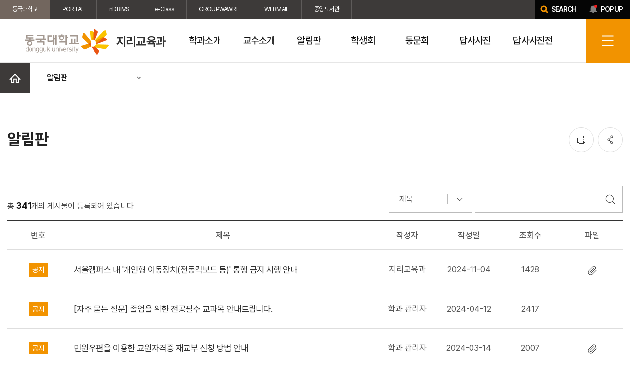

--- FILE ---
content_type: text/html;charset=UTF-8
request_url: https://geoedu.dongguk.edu/article/notice/list?pageIndex=1&searchCondition=&searchKeyword=&category_cd=
body_size: 8487
content:




<!DOCTYPE html>
<html lang="ko">
<head>
    <link rel="shortcut icon" href="/images/favicon/favicon.ico" type="image/x-icon">
    <link rel="icon" href="/images/favicon/favicon.ico" type="image/x-icon">
    <title>동국대학교 지리교육과 > 알림판 > 알림판 </title>
    <meta http-equiv="X-UA-Compatible" content="IE=Edge" />
    <meta name="viewport" id="viewport" content="width=device-width, initial-scale=1" />
    <meta name="format-detection" content="telephone=no" />
    <meta http-equiv="Content-Type" content="text/html; charset=utf-8" />
    <script src="/js/jquery/jquery-1.12.4.min.js" type="text/javascript"></script>
    <script src="/js/cmmn/seCommon.js" type="text/javascript"></script>
    <script src="/js/jquery/printThis.js" type="text/javascript" ></script>
    <script src="/resources/site/geoedu/resource/js/slick.min.js"></script>
    <link href="/resources/site/geoedu/resource/css/pretendard.css" rel="stylesheet" type="text/css">
    <link href="/resources/site/geoedu/resource/css/slick.css" rel="stylesheet" type="text/css">
    <link href="/resources/site/geoedu/resource/css/slick-theme.css" rel="stylesheet" type="text/css">
    <link href="/resources/site/geoedu/resource/css/common.css" rel="stylesheet" type="text/css">
    <link href="/resources/site/geoedu/resource/css/default.css" rel="stylesheet" type="text/css">
    <link href="/resources/site/geoedu/resource/css/board.css" rel="stylesheet" type="text/css">
    <link href="/resources/site/geoedu/resource/css/contents.css" rel="stylesheet" type="text/css">
    <link href="/resources/site/geoedu/resource/css/contents_geoedu.css" rel="stylesheet" type="text/css">
    <script type="text/javascript">
        /* TODO https: 리다이렉트*/
        if(window.location.protocol === 'http:'){
            var host = window.location.host.split(':')[0];
            var test_state = host.split('.')[2];
            if(host === 'localhost' || test_state === 'se') {
            } else { location.href='https://' + host + window.location.pathname + window.location.search;}
        }
    </script>
</head>
<body>
<!-- wrap -->

<div id="wrap">
    





<script type="text/javascript">

    // sns 공유할 현재 URL
    var share_url = window.location.href;

    $(document).ready(function(){

        

        //팝업
        $("a.popup_open").on("click", function(e){
            $("html").addClass("fixed");
			$(".top-layer-pop").addClass("show");
    		

            
            $.ajax({
                url: '/ajax/popup/list',
                type: 'post',
                dataType: 'json',
                success: function (res) {
                    var pop = '';
                    if(res.length > 0){
                        res.forEach(function(v, i){
                            if(v.popup_type == 'I'){
                                pop +='<li>';
                                pop +='<a href="';
                                if(v.link_type =='P'){
                                    pop += '#none';
                                }else {
                                    pop += v.link_url;
                                }
                                pop +='" target="';
                                if(v.link_type == 'B'){
                                    pop += '_blank';
                                }else if(v.link_type =='N') {
                                    pop += '_self';
                                }else {
                                    pop += '';
                                }
                                pop +='">';
                                pop +='<div class="img">';
                                pop +='<img src="/cmmn/fileView?path='+v.file_path+'&amp;physical='+v.file_sys_nm+'&amp;contentType=image" onerror="this.src=\'/resources/images/site/common/no_image.png\'">';
                                pop +='</div>';
                                pop +='<p class="sr-only">'+v.popup_title+'</p>';
                                pop +='</a></li>';
							}else if(v.popup_type == 'H'){
    							pop +='<li>';
    							pop +='<div class="img">';
    							pop += v.content;
    							pop +='</div>';
    							pop +='</li>';
							}

                        });
                    }else{
                        pop +='<div class="popup-empty">등록된 팝업이 없습니다</div>';
                    }
                    $('.tpop-list').empty();
                    $('.tpop-list').append(pop);

                    if($('.tpop-list > li').length>=1){
                        popupSlick();
                    }

                }
            });
            


        });

        $(".pop-close").on("click", function(){
            $("html").removeClass("fixed");
            $(".top-layer-pop").removeClass("show");
            $('.tpop-list').slick("unslick");
        });

        if($("#kakaoBtn").length > 0){

//            var url_path = window.location.pathname;
//            var url_param = window.location.href.split("?");
//
//
//            if(url_param.length > 1){
//                url_param = url_param[1]
//            }
//
//            var sns_url = url_path + url_param;

//             var share_url = window.location.href;

            // 사용할 앱의 JavaScript 키 설정
            

            
            
            
            
            
            
            
            
            
            
            
            
            
            
            
            
            
        }
    });

    //SNS 공유
    function shareSNS(sns_type){
        switch (sns_type){
            case "facebook":
            
                window.open("https://www.facebook.com/sharer/sharer.php?u="+encodeURIComponent(share_url));
                break;

            case "twitter":
                window.open("https://twitter.com/intent/tweet"
                    +"?"
                    +"text="+encodeURIComponent("동국대학교 - 알림판") // Title in this html document
                    +"&url="+encodeURIComponent(share_url)
                    
                );
                break;

            case "kakao":
                // 위에 있음.
                break;
        }
    }

    //상단 팝업존
    function setCookie( name, value, expiredays ) {
        var todayDate = new Date();
        todayDate.setDate( todayDate.getDate() + expiredays );
        document.cookie = name + "=" + escape( value ) + "; path=/; expires=" + todayDate.toGMTString() + ";"
    }

    function closePop() {
        setCookie( "imgpop", "done" , 1 );
        $('.top-layer-pop').removeClass('show');
        $('.tpop-list').slick("unslick");
    }

    function getCookie(name) {
        var Found = false;
        var start, end;
        var i = 0;

        while(i <= document.cookie.length) {
            start = i;
            end = start + name.length;
            if(document.cookie.substring(start, end) == name) {
                Found = true;
                break;
            }
            i++;
        }
        if(Found == true) {
            start = end + 1;
            end = start+name.length-2;
            return document.cookie.substring(start, end);
        }
        return;
    }

    function popupSlick(){
        //slick
        $('.tpop-list').slick({
            slidesToShow: 4,/* 화면에 보여질 이미지 갯수*/
            slidesToScroll: 4,/*  스크롤시 이동할 이미지 갯수 */
            infinite: true,/* 맨끝이미지에서 끝나지 않고 다시 맨앞으로 이동 */
            dots: true,/*  아래점  */
            // variableWidth : true,
            responsive: [// 반응형 웹 구현 옵션
                {
                    breakpoint: 9999,
                    settings: {
                        slidesToShow: 4,
                        slidesToScroll: 4
                    }
                },

                {
                    breakpoint: 1300,
                    settings: {
                        slidesToShow: 3,
                        slidesToScroll: 3
                    }
                },
                {
                    breakpoint: 1200,
                    settings: {
                        slidesToShow: 2,
                        slidesToScroll: 2
                    }
                }
                ,
                {
                    breakpoint: 480,
                    settings: {
                        slidesToShow: 1,
                        slidesToScroll: 1
                    }
                }
            ]
        });
    }
</script>
<script src="/resources/site/geoedu/resource/js/mobile_menu.js"></script>
<script src="/resources/site/geoedu/resource/js/script.js"></script>
<!--상단팝업존-->
<div class="top-layer-pop" >
    <!--.pop a 클릭 시 .top-layer-pop 에 클래스 show 추가 , body 클래스 scrn 추가-->
    <div class="tpop-wrap">
        <div class="tpop-box">
            <h2>popup zone</h2>
            <ul class="tpop-list">
                
                    
                    
                        <li>
                            <div class="popup-empty">등록된 팝업이 없습니다</div>
                        </li>

                    
                
            </ul>
            <div class="pop-btn-area">
                <a href="javascript:closePop()" class="pop-today-close">오늘 하루 보지 않기</a>
                <a href="#none" class="pop-close">닫기</a>
            </div>
        </div>
    </div>
</div>
<script>
    $(document).ready(function() {
        var eventCookie = getCookie("imgpop");
        if (eventCookie == "done") {
            $('.top-layer-pop').removeClass('show');
        }else{
            

        }

    });
</script>
<!-- header -->
<div id="header" class="header">
    <div class="top_util">
        <div class="wrap">
            <ul class="link_group">
                <li class="on"><a href="https://www.dongguk.edu/" target="_blank" title="새창열림">동국대학교</a></li>
                <li><a href="https://nportal.dongguk.edu" target="_blank" title="새창열림">PORTAL</a></li>
                <li><a href="https://ndrims.dongguk.edu" target="_blank" title="새창열림">nDRIMS</a></li><li><a href="https://eclass.dongguk.edu/" target="_blank" title="새창열림">e-Class</a></li>
                <li><a href="https://gw.dongguk.edu" target="_blank" title="새창열림">GROUPWAWRE</a></li>
                <li><a href="https://mail.dongguk.edu" target="_blank" title="새창열림">WEBMAIL</a></li><li><a href="http://lib.dongguk.edu/" target="_blank" title="새창열림">중앙도서관</a></li>
                
                
                
                
                
            </ul>
            <div class="link_gr"><a href="https://search.dongguk.edu/" class="search" target="_blank" title="새창열림"><span>SEARCH</span></a><a href="#" class="popup_open"><span>POPUP</span></a></div>
        </div>
    </div>
    <div class="header_wrap">
        <div class="head_menu">
            <h1>
                <a href="/"><img src="/resources/site/geoedu/resource/images/layout/common/header_logo.png" alt="동국대학교 dongguk university"><span>지리교육과</span></a>
            </h1>
            <div id="gnb" class="gnb">

                <ul class="depth01">
                    
                    
                    
            
            
            <li>
                
                
                    
                    <a href="#" target="">
                        
                        
                        <span>학과소개</span></a>

                    <div class="depth02 header_drop" style="display: none;">
                        <ul>
                            
                            
                            
                    
            
                            
                                <li >
                                    
                                    
                                        
                                            
                                            <a href="/page/787" target="">
                                                
                                                
                                                    연혁
                                            </a>
                                </li>
                            
                            
                    
            
                            
                                <li >
                                    
                                    
                                        
                                            
                                            <a href="/page/788" target="">
                                                
                                                
                                                    교육목표
                                            </a>
                                </li>
                            
                            
                    
            
                            
                                <li >
                                    
                                    
                                        
                                            
                                            <a href="/page/789" target="">
                                                
                                                
                                                    학부 커리큘럼
                                            </a>
                                </li>
                            
                            
                    
            
                            
                                <li >
                                    
                                    
                                        
                                            
                                            <a href="/page/790" target="">
                                                
                                                
                                                    졸업 후 진로
                                            </a>
                                </li>
                            
                            
                    
            
                            
                                <li >
                                    
                                    
                                        
                                            
                                            <a href="/page/791" target="">
                                                
                                                
                                                    지리교육과(학부) 내규
                                            </a>
                                </li>
                            
                            
                    
            
                            
                                <li >
                                    
                                    
                                        
                                            
                                            <a href="/page/792" target="">
                                                
                                                
                                                    오시는길
                                            </a>
                                </li>
                            
                            
                    
                </ul>
            </div>
            </li>
            
            
            
            <li>
                
                
                    
                    <a href="#" target="">
                        
                        
                        <span>교수소개</span></a>

                    <div class="depth02 header_drop" style="display: none;">
                        <ul>
                            
                            
                            
                    
            
                            
                                <li >
                                    
                                    
                                        
                                            
                                            <a href="/professor/list?professor_haggwa_type=PROFH_049&professor_type=PROF_006" target="">
                                                
                                                
                                                    전임교수
                                            </a>
                                </li>
                            
                            
                    
            
                            
                                <li >
                                    
                                    
                                        
                                            
                                            <a href="/page/793" target="">
                                                
                                                
                                                    출장강사
                                            </a>
                                </li>
                            
                            
                    
                </ul>
            </div>
            </li>
            
            
            
            <li>
                
                
                <a href="/article/notice/list" target="">
                    
                    
                        
                        <span>알림판</span></a>

                    <div class="depth02 header_drop" style="display: none;">
                        <ul>
                            
                            
                            
                    
                </ul>
            </div>
            </li>
            
            
            
            <li>
                
                
                <a href="/article/student/list" target="">
                    
                    
                        
                        <span>학생회</span></a>

                    <div class="depth02 header_drop" style="display: none;">
                        <ul>
                            
                            
                            
                    
                </ul>
            </div>
            </li>
            
            
            
            <li>
                
                
                <a href="/article/community2/list" target="">
                    
                    
                        
                        <span>동문회</span></a>

                    <div class="depth02 header_drop" style="display: none;">
                        <ul>
                            
                            
                            
                    
                </ul>
            </div>
            </li>
            
            
            
            <li>
                
                
                <a href="/article/gallery/list" target="">
                    
                    
                        
                        <span>답사사진</span></a>

                    <div class="depth02 header_drop" style="display: none;">
                        <ul>
                            
                            
                            
                    
                </ul>
            </div>
            </li>
            
            
            
            <li>
                
                
                    
                    <a href="#" target="">
                        
                        
                        <span>답사사진전</span></a>

                    <div class="depth02 header_drop" style="display: none;">
                        <ul>
                            
                            
                            
                    
            
                            
                                <li >
                                    
                                    
                                    <a href="/article/exhibition1/list" target="">
                                        
                                        
                                            
                                                
                                                    제39회 답사사진전
                                            </a>
                                </li>
                            
                            
                    
            
                            
                                <li >
                                    
                                    
                                    <a href="/article/exhibition2/list" target="">
                                        
                                        
                                            
                                                
                                                    제40회 답사사진전
                                            </a>
                                </li>
                            
                            
                    
            
                            
                                <li >
                                    
                                    
                                    <a href="/article/exhibition3/list" target="">
                                        
                                        
                                            
                                                
                                                    제41회 답사사진전
                                            </a>
                                </li>
                            
                            
                    
            
                            
                                <li >
                                    
                                    
                                    <a href="/article/exhibition4/list" target="">
                                        
                                        
                                            
                                                
                                                    제42회 답사사진전
                                            </a>
                                </li>
                            
                            
                    
            
                            
                                <li >
                                    
                                    
                                    <a href="/article/exhibition5/list" target="">
                                        
                                        
                                            
                                                
                                                    제43회 답사사진전
                                            </a>
                                </li>
                            
                            
                        </ul>
                    </div>
            </li>
            </ul>

            <div class="m_tit">
                <strong>동국대학교<br>지리교육과</strong>
                <p>Dongguk University</p>
            </div>
            <div class="gnb_util">
                <button class="btn_ham"><span class="blind">전체메뉴</span></button>
                <div class="full_menu" style="display: none;">
                    <div class="wrap">
                        <ul class="depth1">
                            
                            
                            
                        
                        
                        <li class="parent_li active" >
                            
                            
                                
                                <a href="#" target="">
                                    
                                    
                                    <span>학과소개</span></a>
                                <ul class="depth2">
                                    
                                    
                                    
                            
                        
                                    
                                        <li>
                                            
                                            
                                                
                                                    
                                                    <a href="/page/787" target="">
                                                        
                                                        
                                                            연혁
                                                    </a>
                                        </li>
                                    
                                    
                            
                        
                                    
                                        <li>
                                            
                                            
                                                
                                                    
                                                    <a href="/page/788" target="">
                                                        
                                                        
                                                            교육목표
                                                    </a>
                                        </li>
                                    
                                    
                            
                        
                                    
                                        <li>
                                            
                                            
                                                
                                                    
                                                    <a href="/page/789" target="">
                                                        
                                                        
                                                            학부 커리큘럼
                                                    </a>
                                        </li>
                                    
                                    
                            
                        
                                    
                                        <li>
                                            
                                            
                                                
                                                    
                                                    <a href="/page/790" target="">
                                                        
                                                        
                                                            졸업 후 진로
                                                    </a>
                                        </li>
                                    
                                    
                            
                        
                                    
                                        <li>
                                            
                                            
                                                
                                                    
                                                    <a href="/page/791" target="">
                                                        
                                                        
                                                            지리교육과(학부) 내규
                                                    </a>
                                        </li>
                                    
                                    
                            
                        
                                    
                                        <li>
                                            
                                            
                                                
                                                    
                                                    <a href="/page/792" target="">
                                                        
                                                        
                                                            오시는길
                                                    </a>
                                        </li>
                                    
                                    
                            
                        </ul>
                        </li>
                        
                        
                        
                        <li class="parent_li " >
                            
                            
                                
                                <a href="#" target="">
                                    
                                    
                                    <span>교수소개</span></a>
                                <ul class="depth2">
                                    
                                    
                                    
                            
                        
                                    
                                        <li>
                                            
                                            
                                                
                                                    
                                                    <a href="/professor/list?professor_haggwa_type=PROFH_049&professor_type=PROF_006" target="">
                                                        
                                                        
                                                            전임교수
                                                    </a>
                                        </li>
                                    
                                    
                            
                        
                                    
                                        <li>
                                            
                                            
                                                
                                                    
                                                    <a href="/page/793" target="">
                                                        
                                                        
                                                            출장강사
                                                    </a>
                                        </li>
                                    
                                    
                            
                        </ul>
                        </li>
                        
                        
                        
                        <li class="parent_li " >
                            
                            
                            <a href="/article/notice/list" target="">
                                
                                
                                    
                                    <span>알림판</span></a>
                                <ul class="depth2">
                                    
                                    
                                    
                            
                        </ul>
                        </li>
                        
                        
                        
                        <li class="parent_li " >
                            
                            
                            <a href="/article/student/list" target="">
                                
                                
                                    
                                    <span>학생회</span></a>
                                <ul class="depth2">
                                    
                                    
                                    
                            
                        </ul>
                        </li>
                        
                        
                        
                        <li class="parent_li " >
                            
                            
                            <a href="/article/community2/list" target="">
                                
                                
                                    
                                    <span>동문회</span></a>
                                <ul class="depth2">
                                    
                                    
                                    
                            
                        </ul>
                        </li>
                        
                        
                        
                        <li class="parent_li " >
                            
                            
                            <a href="/article/gallery/list" target="">
                                
                                
                                    
                                    <span>답사사진</span></a>
                                <ul class="depth2">
                                    
                                    
                                    
                            
                        </ul>
                        </li>
                        
                        
                        
                        <li class="parent_li " >
                            
                            
                                
                                <a href="#" target="">
                                    
                                    
                                    <span>답사사진전</span></a>
                                <ul class="depth2">
                                    
                                    
                                    
                            
                        
                                    
                                        <li>
                                            
                                            
                                            <a href="/article/exhibition1/list" target="">
                                                
                                                
                                                    
                                                        
                                                            제39회 답사사진전
                                                    </a>
                                        </li>
                                    
                                    
                            
                        
                                    
                                        <li>
                                            
                                            
                                            <a href="/article/exhibition2/list" target="">
                                                
                                                
                                                    
                                                        
                                                            제40회 답사사진전
                                                    </a>
                                        </li>
                                    
                                    
                            
                        
                                    
                                        <li>
                                            
                                            
                                            <a href="/article/exhibition3/list" target="">
                                                
                                                
                                                    
                                                        
                                                            제41회 답사사진전
                                                    </a>
                                        </li>
                                    
                                    
                            
                        
                                    
                                        <li>
                                            
                                            
                                            <a href="/article/exhibition4/list" target="">
                                                
                                                
                                                    
                                                        
                                                            제42회 답사사진전
                                                    </a>
                                        </li>
                                    
                                    
                            
                        
                                    
                                        <li>
                                            
                                            
                                            <a href="/article/exhibition5/list" target="">
                                                
                                                
                                                    
                                                        
                                                            제43회 답사사진전
                                                    </a>
                                        </li>
                                    
                                    
                                </ul></li></ul>
                        <div class="logo"><img src="/resources/site/geoedu/resource/images/layout/common/header_logo.png" alt="동국대학교 dongguk university"><span>지리교육과</span></div>
                        <button class="menu_close"><span class="blind">닫기</span></button>
                    </div>
                </div>
            </div>
        </div>

    </div>
</div>
</div>

    

    <!-- sub_container -->
    <div id="sub_container">
        




<script type="text/javascript">
    function fn_openMenu(e){
        if($(e).hasClass('active')){
            $(e).next().hide();
            $(e).removeClass('active');
        }else{
            $(e).next().show();
            $(e).addClass('active');
        }
    }

    // 해당 메뉴로 이동
    function fn_goMenu(menu_seq){
        switch (menu_seq){

        }
    }
</script>
<script>
    $(document).ready(function () {

        var hasDepth4 = false;
        var depth4 = "<div class='menu_tabs'><div class='depth4'><ul>";

        
        
        
        
        
        
        
        
        
        
        
        
        
        
        

        depth4 += '</div></ul></div>';
        if (hasDepth4) {
            // 글 상세/작성 form 에서는 탭 미노출
            if($('.board_write').length == 0 && $('.board_view').length == 0 && $('.secret_box').length == 0){
                $('.contents:first').prepend(depth4);
            }
        }

        var hasDepth3 = false;
        var depth3 = "<div class='menu_tabs'><div class='depth3'><ul>";

        
        
        
        
        
        
        
        
        
        
        
        
        
        
        

        depth3 += '</div></ul></div>';
        if (hasDepth3) {
            // 글 상세/작성 form 에서는 탭 미노출
            if($('.board_write').length == 0 && $('.board_view').length == 0 && $('.secret_box').length == 0){
                $('.contents:first').prepend(depth3);
            }
        }

        switch ($('.snb_wrap .snb ul .depth .active').index()){
            case 0:
                $('.sub_visual01').addClass('change1');
                break;
            case 1:
                $('.sub_visual01').addClass('change1');
                break;
            case 2:
                $('.sub_visual01').addClass('change2');
                break;
            case 3:
                $('.sub_visual01').addClass('change3');
                break;
            case 4:
                $('.sub_visual01').addClass('change4');
                break;
            case 5:
                $('.sub_visual01').addClass('change1');
                break;
            case 6:
                $('.sub_visual01').addClass('change6');
                break;
            case 7:
                $('.sub_visual01').addClass('change1');
                break;
            case 8:
                $('.sub_visual01').addClass('change7');
                break;
            case 9:
                $('.sub_visual01').addClass('change8');
                break;
            case 10:
                $('.sub_visual01').addClass('change5');
                break;
            case 11:
                $('.sub_visual01').addClass('change9');
                break;
            default:

        }

    });
</script>
<!-- left_menu -->
<div class="snb_wrap">
    <div class="snb">
        
            
            
                <ul>
                    <li class="home"><a href="/main"><span class="blind">홈</span></a></li>

                    
                        
                            <li class="depth" >
                                <a href="#" title="펼치기">
                                      <span>
                                          
                                              
                                          
                                              
                                          
                                              
                                                  알림판
                                              
                                          
                                              
                                          
                                              
                                          
                                              
                                          
                                              
                                          
                                      </span>
                                </a>
                                <ul style="display: none" class="first">
                                    
                                        
                                            
                                                
                                                
                                                    <li class=""><a href="/page/787" target="">학과소개</a></li>
                                                
                                            
                                        
                                    
                                        
                                            
                                                
                                                
                                                    <li class=""><a href="/professor/list?professor_haggwa_type=PROFH_049&professor_type=PROF_006" target="">교수소개</a></li>
                                                
                                            
                                        
                                    
                                        
                                            
                                                
                                                    <li class="active"><a href="/article/notice/list" target="">알림판</a></li>
                                                
                                                
                                            
                                        
                                    
                                        
                                            
                                                
                                                    <li class=""><a href="/article/student/list" target="">학생회</a></li>
                                                
                                                
                                            
                                        
                                    
                                        
                                            
                                                
                                                    <li class=""><a href="/article/community2/list" target="">동문회</a></li>
                                                
                                                
                                            
                                        
                                    
                                        
                                            
                                                
                                                    <li class=""><a href="/article/gallery/list" target="">답사사진</a></li>
                                                
                                                
                                            
                                        
                                    
                                        
                                            
                                                
                                                    <li class=""><a href="/article/exhibition1/list" target="">답사사진전</a></li>
                                                
                                                
                                            
                                        
                                    
                                </ul>
                            </li>
                        
                    
                        
                    
                </ul>
            
        
    </div>
</div>
<!--// left_menu -->
        <!--contents-->
        <div id="contents">
            


<div class="sub_top">
    
    <div class="location">
        
        
        

        
        
    </div>
</div>

<div class="subpage_top">
    <h2 class="page_tit">
        
            
            
                알림판
            
        </h2>
    <ul class="util">
        <li class="print"><a href="javascript:$('.contents').printThis(); void 0;" title="프린트"><span class="blind">인쇄</span></a></li>
        <li class="share"><a href="#" title="공유"><span class="blind">공유</span></a>
            <div class="social">
                <a class="share_icon facebook" href="javascript:shareSNS('facebook');" title="새창열림"><span class="blind">페이스북 공유하기</span></a>
                <a class="share_icon twitter" href="javascript:shareSNS('twitter');" title="새창열림"><span class="blind">트위터 공유하기</span></a>
                
            </div>
        </li>
    </ul>
</div>
            <!--컨텐츠영역-->
            <div class="contents">
                







<script>
    function goDetail(article_seq){
        var form = document.articleFrm;
        form.action = "/article/notice/detail/"+article_seq;
        form.method = 'get';
        form.submit();
    }

    function boardSearch(){
        $('#articleFrm').submit();
    }

    function boardEditCheck(seq, prt){
        $("[name=article_seq]").val(seq);
        $("[name=prt_seq]").val(prt);
        $('[name=articleFrm]').attr('action', '/article/notice/checkpwd');
        $('#articleFrm').submit();
    }

    function selectCategory(val){
        $("[name=category_cd]").val(val);
        $("[name=articleFrm]").attr("method","get");
        $("[name=articleFrm]").submit();
    }
</script>







<div class="board_wrap">
    <form id="articleFrm" name="articleFrm" action="/article/notice/list" method="post" enctype="multipart/form-data">
        <input id="article_seq" name="article_seq" type="hidden" value=""/>
        <input id="prt_seq" name="prt_seq" type="hidden" value=""/>
        <input id="category_cd" name="category_cd" type="hidden" value=""/>

        <div class="board_filter">
            <p class="count">총 <span>341</span>개의 게시물이 등록되어 있습니다</p>
            <div class="board_search">
                <div class="select">
                    <select id="searchCondition" name="searchCondition">
                        <option value="TA.SUBJECT" selected>제목</option>
                        <option value="TA.CONTENT" >내용</option>
                        <option value="TA.INPT_USER_NAME" >작성자</option>
                    </select>
                </div>
                <div class="input_addition">
                    <input name="searchKeyword" id="searchKeyword" title="검색어 입력" class="inp_t " type="text" size="7" maxlength="20" value="">
                    <button class="btn_search" onclick="javascript:boardSearch();"><span class="blind">검색</span></button>
                </div>
            </div>
        </div>
    <div>
</div></form>

    <table class="board" summary="공지사항 게시판으로 글 번호, 제목, 작성자, 작성일, 조회수를 제공하고 있습니다.">
        <caption>공지사항 목록</caption>
        <thead>
        <tr>
            <th class="num" scope="col">번호</th>
            <th class="tit" scope="col">제목</th>
            
            
                <th scope="col">작성자</th>
                <th scope="col">작성일</th>
                <th scope="col">조회수</th>
            
            
                <th scope="col">파일</th>
            
        </tr>
        </thead>
        <tbody>
        
            
                <tr>
                    <td class="td_num"><span class="mark">공지</span></td>
                    <td class="td_tit">
                        <a href="#none" onclick="goDetail(192596);">
                                
                                서울캠퍼스 내 '개인형 이동장치(전동킥보드 등)' 통행 금지 시행 안내
                        </a> <!--new일때-->
                        
                    </td>
                    
        				<td class="td_write">지리교육과</td>
        				<td>2024-11-04</td>
        				<td>1428</td>
					
                    
                        <td class="td_file">
                            
                                <span class="has_file" title="첨부파일 있음"></span>
                            
                        </td>
                    
                </tr>
            
                <tr>
                    <td class="td_num"><span class="mark">공지</span></td>
                    <td class="td_tit">
                        <a href="#none" onclick="goDetail(186172);">
                                
                                [자주 묻는 질문] 졸업을 위한 전공필수 교과목 안내드립니다.
                        </a> <!--new일때-->
                        
                    </td>
                    
        				<td class="td_write">학과 관리자</td>
        				<td>2024-04-12</td>
        				<td>2417</td>
					
                    
                        <td class="td_file">
                            
                        </td>
                    
                </tr>
            
                <tr>
                    <td class="td_num"><span class="mark">공지</span></td>
                    <td class="td_tit">
                        <a href="#none" onclick="goDetail(185337);">
                                
                                민원우편을 이용한 교원자격증 재교부 신청 방법 안내
                        </a> <!--new일때-->
                        
                    </td>
                    
        				<td class="td_write">학과 관리자</td>
        				<td>2024-03-14</td>
        				<td>2007</td>
					
                    
                        <td class="td_file">
                            
                                <span class="has_file" title="첨부파일 있음"></span>
                            
                        </td>
                    
                </tr>
            
                <tr>
                    <td class="td_num"><span class="mark">공지</span></td>
                    <td class="td_tit">
                        <a href="#none" onclick="goDetail(179839);">
                                
                                ChatGPT 활용 가이드라인 안내
                        </a> <!--new일때-->
                        
                    </td>
                    
        				<td class="td_write">학과 관리자</td>
        				<td>2023-09-06</td>
        				<td>2548</td>
					
                    
                        <td class="td_file">
                            
                                <span class="has_file" title="첨부파일 있음"></span>
                            
                        </td>
                    
                </tr>
            
        
        
            
                <tr>
                    <td class="td_num"><span class="num">341</span></td>
                    <td class="td_tit">
                        
                        
                            
                            
                            
                            
                                <a href="/article/notice/detail/204967?pageIndex=1&">
                            
                        
                                    
                                    [공고] 2026학년도 충남삼성고 기간제교원 채용 공고
									
									

                                </a>
                        
                        
                    </td>
                    
                        <td class="td_write">학과 관리자</td>
                        <td>2025-12-15</td>
                        <td>139</td>
                    
                    
                        <td class="td_file">
                            
                                <span class="has_file" title="첨부파일 있음"></span>
                            
                        </td>
                    
                </tr>
            
                <tr>
                    <td class="td_num"><span class="num">340</span></td>
                    <td class="td_tit">
                        
                        
                            
                            
                            
                            
                                <a href="/article/notice/detail/204680?pageIndex=1&">
                            
                        
                                    
                                    [공고] 2026학년도 상산고등학교 교원(정규 교사) 공개채용
									
									

                                </a>
                        
                        
                    </td>
                    
                        <td class="td_write">학과 관리자</td>
                        <td>2025-12-04</td>
                        <td>153</td>
                    
                    
                        <td class="td_file">
                            
                                <span class="has_file" title="첨부파일 있음"></span>
                            
                        </td>
                    
                </tr>
            
                <tr>
                    <td class="td_num"><span class="num">339</span></td>
                    <td class="td_tit">
                        
                        
                            
                            
                            
                            
                                <a href="/article/notice/detail/204541?pageIndex=1&">
                            
                        
                                    
                                    [학부] 2026-1학기 일반대학원 학·석사연계과정 및 학사·석박사통합연계과정 모집 안내
									
									

                                </a>
                        
                        
                    </td>
                    
                        <td class="td_write">학과 관리자</td>
                        <td>2025-12-02</td>
                        <td>174</td>
                    
                    
                        <td class="td_file">
                            
                                <span class="has_file" title="첨부파일 있음"></span>
                            
                        </td>
                    
                </tr>
            
                <tr>
                    <td class="td_num"><span class="num">338</span></td>
                    <td class="td_tit">
                        
                        
                            
                            
                            
                            
                                <a href="/article/notice/detail/204468?pageIndex=1&">
                            
                        
                                    
                                    [공고] 송악고등학교 시간 강사 모집
									
									

                                </a>
                        
                        
                    </td>
                    
                        <td class="td_write">학과 관리자</td>
                        <td>2025-12-01</td>
                        <td>126</td>
                    
                    
                        <td class="td_file">
                            
                        </td>
                    
                </tr>
            
                <tr>
                    <td class="td_num"><span class="num">337</span></td>
                    <td class="td_tit">
                        
                        
                            
                            
                            
                            
                                <a href="/article/notice/detail/204236?pageIndex=1&">
                            
                        
                                    
                                    제44회 동국대학교 지리교육과 답사사진전
									
									

                                </a>
                        
                        
                    </td>
                    
                        <td class="td_write">학과 관리자</td>
                        <td>2025-11-25</td>
                        <td>192</td>
                    
                    
                        <td class="td_file">
                            
                        </td>
                    
                </tr>
            
                <tr>
                    <td class="td_num"><span class="num">336</span></td>
                    <td class="td_tit">
                        
                        
                            
                            
                            
                            
                                <a href="/article/notice/detail/204062?pageIndex=1&">
                            
                        
                                    
                                    [공고]서울특별시강서양천교육지원청  교원 결원대체 시간강사 인력풀 모집 안내문
									
									

                                </a>
                        
                        
                    </td>
                    
                        <td class="td_write">학과 관리자</td>
                        <td>2025-11-19</td>
                        <td>177</td>
                    
                    
                        <td class="td_file">
                            
                                <span class="has_file" title="첨부파일 있음"></span>
                            
                        </td>
                    
                </tr>
            
                <tr>
                    <td class="td_num"><span class="num">335</span></td>
                    <td class="td_tit">
                        
                        
                            
                            
                            
                            
                                <a href="/article/notice/detail/203701?pageIndex=1&">
                            
                        
                                    
                                    [사범대학] 2025학년도 좋은 수업 경연대회 개최 안내
									
									

                                </a>
                        
                        
                    </td>
                    
                        <td class="td_write">학과 관리자</td>
                        <td>2025-11-07</td>
                        <td>169</td>
                    
                    
                        <td class="td_file">
                            
                        </td>
                    
                </tr>
            
                <tr>
                    <td class="td_num"><span class="num">334</span></td>
                    <td class="td_tit">
                        
                        
                            
                            
                            
                            
                                <a href="/article/notice/detail/203036?pageIndex=1&">
                            
                        
                                    
                                    「2025년 제7회 통계지리정보서비스(SGIS) 활용 우수사례 공모전」
									
									

                                </a>
                        
                        
                    </td>
                    
                        <td class="td_write">학과 관리자</td>
                        <td>2025-10-17</td>
                        <td>245</td>
                    
                    
                        <td class="td_file">
                            
                                <span class="has_file" title="첨부파일 있음"></span>
                            
                        </td>
                    
                </tr>
            
                <tr>
                    <td class="td_num"><span class="num">333</span></td>
                    <td class="td_tit">
                        
                        
                            
                            
                            
                            
                                <a href="/article/notice/detail/202955?pageIndex=1&">
                            
                        
                                    
                                    2025-2학기 학부생 학습법 워크샵 GeoAI 기반의 지리학과 지리교육
									
									

                                </a>
                        
                        
                    </td>
                    
                        <td class="td_write">학과 관리자</td>
                        <td>2025-10-15</td>
                        <td>318</td>
                    
                    
                        <td class="td_file">
                            
                        </td>
                    
                </tr>
            
                <tr>
                    <td class="td_num"><span class="num">332</span></td>
                    <td class="td_tit">
                        
                        
                            
                            
                            
                            
                                <a href="/article/notice/detail/202773?pageIndex=1&">
                            
                        
                                    
                                     제3회 총동창회장배 동국인 한마음 페스티벌 개최 안내
									
									

                                </a>
                        
                        
                    </td>
                    
                        <td class="td_write">학과 관리자</td>
                        <td>2025-10-01</td>
                        <td>245</td>
                    
                    
                        <td class="td_file">
                            
                                <span class="has_file" title="첨부파일 있음"></span>
                            
                        </td>
                    
                </tr>
            
        
        

        </tbody>
    </table>
</div>

<!-- pagination-->
<div class="pagenation"><a href="/article/notice/list?pageIndex=1"class="active" title="선택됨">1</a><a href="/article/notice/list?pageIndex=2">2</a><a href="/article/notice/list?pageIndex=3">3</a><a href="/article/notice/list?pageIndex=4">4</a><a href="/article/notice/list?pageIndex=5">5</a><a href="/article/notice/list?pageIndex=6">6</a><a href="/article/notice/list?pageIndex=7">7</a><a href="/article/notice/list?pageIndex=8">8</a><a href="/article/notice/list?pageIndex=9">9</a><a href="/article/notice/list?pageIndex=10">10</a><a href="/article/notice/list?pageIndex=2" class="direction next" ><span class="blind">다음페이지</span></a><a href="/article/notice/list?pageIndex=35" class="direction next_all" ><span class="blind">마지막페이지</span></a></div>

<!-- pagination-->
<!-- 버튼 -->

<!-- 비회원 -->

    


            </div>
            <!--//컨텐츠영역-->
        </div>
        <!--contents-->
    </div>
    <!-- sub_container -->

    




<script>
    $(document).ready(function() {
        var menu_up_down = 1;
        $("#foot_quick").click(function () {
            if (menu_up_down == 1) {
                $("#lmenu").animate({height: "328px"});
                menu_up_down = 0;
            } else {
                $("#lmenu").animate({height: "0px"});
                menu_up_down = 1;
            }
        });


    });
</script>

<!--footer-->
<a href="#" id="scroll" style="display: none;"><i>TOP</i></a>
<div class="footer">
    <div class="ft_top">
        <ul>
            <li class="on"><a href="https://www.dongguk.edu/page/534" target="_blank">개인정보처리방침</a></li>
        </ul>
    </div>
    <div class="inner">
        <div class="ft_bottom">
            <div class="ftb_left">
            <span class="ft_logo">
                <img src="/resources/site/geoedu/resource/images/layout/common/footer_logo.png" alt="">
            </span>
                <div class="txt">
                    <p class="address"><span>(04620) 서울특별시 중구 필동로 1길 30 동국대학교 지리교육과 (학림관(J동) 1층 105호)</span> <span>Tel : 02-2260-8748</span></p>
                    <p class="copyright">COPYRIGHT(C) DONGGUK UNIVERSITY</p>
                </div>
            </div>
            <div class="ft_sns">
                <a href="#" target="_blank" title="새창열림" class="youtube"><span class="blind">유튜브</span></a>
                <a href="#" target="_blank" title="새창열림" class="facebook"><span class="blind">페이스북</span></a>
                <a href="#" target="_blank" title="새창열림" class="twitter"><span class="blind">트위터</span></a>
                <a href="#" target="_blank" title="새창열림" class="insta"><span class="blind">인스타그램</span></a>
            </div>
        </div>
    </div>
</div>
<!--//footer-->
</div>
<!--//wrap-->
</body>
</html>


--- FILE ---
content_type: text/css
request_url: https://geoedu.dongguk.edu/resources/site/geoedu/resource/css/pretendard.css
body_size: 482
content:
/*
Copyright (c) 2021 Kil Hyung-jin, with Reserved Font Name Pretendard.
https://github.com/orioncactus/pretendard

This Font Software is licensed under the SIL Open Font License, Version 1.1.
This license is copied below, and is also available with a FAQ at:
http://scripts.sil.org/OFL
*/

@font-face {
	font-family: 'Pretendard';
	font-weight: 900;
	font-display: swap;
	src: local('Pretendard Black'), url('../fonts/woff2/Pretendard-Black.woff2') format('woff2'), url('../fonts/woff/Pretendard-Black.woff') format('woff');
}

@font-face {
	font-family: 'Pretendard';
	font-weight: 800;
	font-display: swap;
	src: local('Pretendard ExtraBold'), url('../fonts/woff2/Pretendard-ExtraBold.woff2') format('woff2'), url('../fonts/woff/Pretendard-ExtraBold.woff') format('woff');
}

@font-face {
	font-family: 'Pretendard';
	font-weight: 700;
	font-display: swap;
	src: local('Pretendard Bold'), url('../fonts/woff2/Pretendard-Bold.woff2') format('woff2'), url('../fonts/woff/Pretendard-Bold.woff') format('woff');
}

@font-face {
	font-family: 'Pretendard';
	font-weight: 600;
	font-display: swap;
	src: local('Pretendard SemiBold'), url('../fonts/woff2/Pretendard-SemiBold.woff2') format('woff2'), url('../fonts/woff/Pretendard-SemiBold.woff') format('woff');
}

@font-face {
	font-family: 'Pretendard';
	font-weight: 500;
	font-display: swap;
	src: local('Pretendard Medium'), url('../fonts/woff2/Pretendard-Medium.woff2') format('woff2'), url('../fonts/woff/Pretendard-Medium.woff') format('woff');
}

@font-face {
	font-family: 'Pretendard';
	font-weight: 400;
	font-display: swap;
	src: local('Pretendard Regular'), url('../fonts/woff2/Pretendard-Regular.woff2') format('woff2'), url('../fonts/woff/Pretendard-Regular.woff') format('woff');
}

@font-face {
	font-family: 'Pretendard';
	font-weight: 300;
	font-display: swap;
	src: local('Pretendard Light'), url('../fonts/woff2/Pretendard-Light.woff2') format('woff2'), url('../fonts/woff/Pretendard-Light.woff') format('woff');
}

@font-face {
	font-family: 'Pretendard';
	font-weight: 200;
	font-display: swap;
	src: local('Pretendard ExtraLight'), url('../fonts/woff2/Pretendard-ExtraLight.woff2') format('woff2'), url('../fonts/woff/Pretendard-ExtraLight.woff') format('woff');
}

@font-face {
	font-family: 'Pretendard';
	font-weight: 100;
	font-display: swap;
	src: local('Pretendard Thin'), url('../fonts/woff2/Pretendard-Thin.woff2') format('woff2'), url('../fonts/woff/Pretendard-Thin.woff') format('woff');
}


--- FILE ---
content_type: text/css
request_url: https://geoedu.dongguk.edu/resources/site/geoedu/resource/css/default.css
body_size: 6431
content:
/* header */
.header {position:relative;width: 100%;letter-spacing: -0.05em;background:#fff;border-bottom: 1px solid #e6e6e6;z-index:9999;height: 128px;}
.header:after {clear: both; display: block; width: 100%; content: "";}
.header .top_util{line-height:38px;text-align: left;background:#3D3A39;font-size:0.875rem;}
.header .top_util ul{display: flex;}
.header .top_util ul li{float: left;border-right:1px solid #5E5B5A;}
.header .top_util ul li a{color:#fff;padding: 0 25px;display: block;text-align: center;font-size: 0.8rem;}
.header .top_util ul li .zoom_area{}
.header .top_util ul li .zoom_area p{display: inline-block;background: #f0f0f0;padding: 0 12px;font-size: 0.8rem;}
.header .top_util ul li .zoom_area div{display: inline;}
.header .top_util ul li .zoom_area div a{display: inline-block;background: #2e2e2e;color: #fff;padding: 0 13px;text-align: center;font-size: 28px;vertical-align: bottom;margin-left: -1px;font-weight: 100;}
.header .top_util ul li.on {background:#72665E; }
.header .top_util .popup_open {position: relative; display: block; background: #050505; color: #fff; padding: 0 15px 0 34px; font-weight: 600; text-decoration: none;}
.header .top_util .popup_open:before{content: ''; position: absolute;  width: 16px; height: 16px; left: 10px; top: 50%; transform: translateY(-50%); background: url("../images/layout/common/ico_popup.png") no-repeat;}
.header .top_util .popup_open:after{content: ''; position: absolute;  width: 6px; height: 6px; top: 10px; left: 20px; background: #F11D1D; border-radius: 5px;}
.header .top_util .wrap {overflow: hidden; display: flex; justify-content: space-between;}.header .top_util .link_gr{display: flex;}.header .top_util .link_gr .search {position: relative; display: block; color: #fff; font-weight: 600; padding: 0 15px 0 32px; background: #050505; border-left: 1px solid #5E5B5A; border-right: 1px solid #5E5B5A;}.header .top_util .link_gr .search:before{content: ''; position: absolute;  width: 16px; height: 16px; left: 10px; top: 50%; transform: translateY(-50%); background: url("/resources/images/site/common/ico_top_search.svg") no-repeat;}

.header .header_wrap{position: absolute; height: 90px;width: 100%;}
.header .head_menu{height: inherit;background: #fff;border-bottom: 1px solid #e6e6e6;}
.header .head_menu h1{position: absolute;left: 50px;top: 17px;/* transform: translateY(-50%); */z-index: 30;}
.header .head_menu h1 a{display: inline-block; width: 100%; height: 100%;}.header .head_menu h1 a:hover{text-decoration: none;}
.header .head_menu h1 img{vertical-align: middle;}
.header .head_menu h1 span{font-size: 1.5rem; padding-left: 15px; font-weight: 700; color: #333;}
.header .head_menu .gnb{position: absolute;height: 90px;width: 100%;padding: 0 10% 0 30%;}
.header .head_menu .gnb .depth01 {display: flex; justify-content: space-between; height: 100%;}
.header .head_menu .gnb .depth01 li{vertical-align: top;text-align: left;width: 100%;}
.header .head_menu .gnb .depth01 li a{color: #101010;font-size: 1.2rem;font-weight: 500;display:inline-block;transition: all .3s ease;}.header .head_menu .gnb .depth01 li:hover a{text-decoration: none;}.header .head_menu .gnb .depth01 > li > a > span{display: flex; align-items: center; height: 90px;}

.header .head_menu .gnb .depth01 li a span{position:relative;}
.header .head_menu .gnb .depth01 li a span:after{content:"";position:absolute;width: 0;height: 3px;background:#F29300;left: 0;top: 88px;transition:all .3s ease;}
.header .head_menu .gnb .depth01 li:hover a span:after{width:100%;}
.header .head_menu .gnb .depth01 li .depth02{/* background: #f9f9f9; *//* position: absolute; *//* width: 100%; */left: 0;display: flex;}
.header .head_menu .gnb .depth01 li .depth02 .m_tit {background: #72665E; width: 25%; display: flex;justify-content: center; display: none;}
.header .head_menu .gnb .depth01 li .depth02 .m_tit span{position: relative; text-align: left; font-size:2rem;color: #fff; font-weight: 600; display: inline-block; padding-top: 55px; }
/*.header .head_menu .gnb .depth01 li .depth02 .m_tit span:before{content: ''; display: block; width: 30px; height:30px; background: url(../images/logo/symbol.png) no-repeat;}*/
/*.header .head_menu .gnb .depth01 li .depth02 .m_tit span:after{content: 'Energize Dongguk';display: block; opacity: .2;font-size: 1.5rem; font-weight: 400;}*/
.header .head_menu .gnb .depth01 li .depth02 ul{/* padding: 50px; */width: 100%;/* display: flex; */flex-wrap: wrap;padding-top: 30px;/* padding-left: 40px; */}
.header .head_menu .gnb .depth01 li .depth02 li{display: block;margin-bottom: 3px;width: 100%;text-align: left;}
.header .head_menu .gnb .depth01 li .depth02 li a {position:relative;font-size: 1rem;font-weight: 500;color: #555; /* line-height: 2.4rem; */display:inline-block;/* padding: 15px; *//* font-variant: titling-caps; */line-height: 1.3; margin-bottom:5px;}
.header .head_menu .gnb .depth01 li .depth02 li a:hover{color: #EA5514;transition: all .3s ease; text-decoration: underline; /*-webkit-box-shadow: inset 0 -1.2rem 0 0 #F9E1BE;
    box-shadow: inset 0 -1.2rem 0 0 #F9E1BE;*/}
/*.header .head_menu .gnb .depth01 li .depth02 li a:hover:before{content: ''; position: absolute; bottom: 0px; left: 0; width: 100%; height: 1px ;background: #EA5514;}*/
.header .head_menu .gnb .depth01 li .depth02 li a[target="_blank"]:after{content: '';display: inline-block; transform: translateY(2px); margin-left:5px; width: 15px ;height: 15px; background: url("../images/layout/common/ico_link.png") no-repeat;}
.header .gnb_util{position: absolute;right: 0;top:0; height: 90px;width: 100px;margin: 0 auto;}

.header .gnb_util .btn_ham{background: #F29300 url('../images/layout/common/btn_ham.png') center no-repeat;padding: 12px;display: inline-block;width: 90px;height: 100%;right: 0;position: absolute;top: 50%;transform: translateY(-50%); z-index: 30;}
.header .gnb_util .full_menu{width: 102vw;height:100%;overflow-y: scroll;background: #174B7E;position: fixed;left: 50%;top: 0;z-index: 99999;transform: translateX(-50%);min-height: 897px;box-sizing: border-box;}
.header .gnb_util .full_menu .wrap {max-width: 1400px;}
.header .gnb_util .full_menu .depth1{display: inline-block;width: 100vw;height: 80vh;font-size: 0; margin-top: 80px; overflow-y:scroll; padding:0 50px; }
.header .gnb_util .full_menu .depth1 > li{display: flex; align-items: center; border-bottom: 1px solid rgba(255,255,255,.3);  width: 100%; padding: 30px 0; }
.header .gnb_util .full_menu .depth1 > li:first-child{border-left:0;}
.header .gnb_util .full_menu .depth1 > li > a{ position: relative; font-size: 1.6rem;font-weight: 400;color: #fff;width: 10%;float: left;line-height: 42px; }
.header .gnb_util .full_menu .depth1 > li > a > span{position: relative; display: inline-block;}
.header .gnb_util .full_menu .depth1 > li > .depth2{width: 90%;/* display: inline-block; */margin-top: 3px;float: left; padding-left: 50px;}
.header .gnb_util .full_menu .depth1 > li > .depth2 > li{width: calc(100% / 5);float: left;line-height: 2.5rem; vertical-align: top;padding-left: 10px;box-sizing: border-box;height: auto;}
.header .gnb_util .full_menu .depth1 > li > .depth2 > li > a{position: relative; font-size: 1.3rem;font-weight: 400;color: rgba(255,255,255,.8);padding-left: 10px;display: block;}
.header .gnb_util .full_menu .depth1 > li > .depth2 > li > a[target="_blank"]:after{content: '';display: inline-block; transform: translateY(3px); margin-left:8px; width: 19px ;height: 19px; background: url("../images/layout/common/ico_link_lg.png") no-repeat;}
/*.header .gnb_util .full_menu .depth1 > li > .depth2 > li > a:before{ content:'';display: block;position: absolute;top: 17px;left: 0;width: 4px;height: 4px;background-color: #b4b7bc;}*/
.header .gnb_util .full_menu .depth1 > li > .depth2 > li > .depth3{margin-top: 16px;/* display: none; */}
.header .gnb_util .full_menu .depth1 > li > .depth2 > li > .depth3 > li{margin-bottom: 10px;}
.header .gnb_util .full_menu .depth1 > li > .depth2 > li > .depth3 > li > a{font-size: 1rem;position: relative;font-weight: 300;}
.header .gnb_util .full_menu .depth1 > li > .depth2 > li > .depth3 > li > a:after{content:"";display:block;position:absolute;width:0;height:1px;left:0;bottom: -2px;background:#666;transition:all .3s ease;}
.header .gnb_util .full_menu .depth1 > li > .depth2 > li > .depth3 > li > a:hover:after{width:100%;}
.header .gnb_util .full_menu .depth1 > li > .depth2 > li > .depth3 > li > a:hover{color:#444; transition: all 0.3s ease;}
.header .gnb_util .full_menu .depth1 > li > .depth2 > li > .depth3 > li:last-child{margin-bottom:40px;}
.header .gnb_util .full_menu .depth1 > li > .depth2 > li > .depth3 > li > .depth4{display: none;}
.header .gnb_util .full_menu .depth1 > li > .depth2 > li.blank a{position: relative;}
/*.header .gnb_util .full_menu .depth1 > li > .depth2 > li.blank a:after{content: '';position: absolute;background:url('/images/layout/ico_blank.png') center no-repeat;width:15px;height:15px;top: 11px;right: -25px;}*/
.header .gnb_util .full_menu .logo{display: none;}
.header .gnb_util .full_menu .menu_close{background: url('../images/layout/common/menu_close.png') center no-repeat;width: 45px;height: 45px;/* border-radius:60px; */position: absolute;right: 30px;color: #fff;top: 30px;}

.header .gnb_util .full_menu::-webkit-scrollbar {width: 15px;height: 10px;background: #ffffff;}
.header .gnb_util .full_menu::-webkit-scrollbar-thumb {border-radius: 20px;background-color: #858585; background-clip: padding-box;  border: 5px solid transparent;}
.header .gnb_util .full_menu::-webkit-scrollbar-track {background: #f5f5f5; } html.fixed {overflow:hidden;} html.fixed body{overflow:hidden;}

/* gnb open */
.header_wrap.open{background: #fff;box-shadow: 0px 5px 30px rgba(61, 61, 61, 0.1);}
.header_wrap.open::after{content:"";position: absolute;left:0;top:90px;width:100%;border-top: 1px solid #e6e6e6;}
.header .head_menu .gnb .depth01 li a:hover ~ .depth02{color:#1a8dde;transition: all 0.2s ease;}
.header .head_menu {position: relative;}
/*.header .head_menu .gnb{transition: all 0.1s ease;}*/
.header .head_menu .gnb .m_tit{position: absolute; display:none;left: 0;top: 90px;z-index: 99;width: 20%;height: 100%;padding:30px 0 0 50px; background: url("../images/layout/common/menu_bg.jpg") center bottom no-repeat; background-size: cover; }
/*.header .head_menu .gnb .m_tit:after{content: ''; position: absolute; right: 0; bottom: 0; width: 120px; height: 130px; background: url("../images/layout/menu_logo.png") no-repeat;}*/
.header .head_menu .gnb .m_tit strong{font-size: 2rem; color: #fff; font-weight: 600; letter-spacing: 1px;}
.header .head_menu .gnb .m_tit p{color: rgba(255,255,255,.5); padding-top: 5px; font-size: 1.1rem; letter-spacing: 3px;}


/*주요링크*/
.link_banner {border-top: 1px solid #ddd;background: #fff;}
.link_banner ul {display: flex; }
.link_banner ul li {width: 100%;padding: 20px 0; text-align: center; display: flex; align-items: center; justify-content: center;}
.link_banner ul li a{display: inline-block; padding: 10px 10px 10px 40px; font-weight: 600; font-size: 1.1rem; line-height: 1.1rem;}
/*.link_banner ul li:nth-child(1) a{background: url("../images/layout/common/link_bn_ico_01.png") left center no-repeat;}*/
/*.link_banner ul li:nth-child(2) a{background: url("../images/layout/common/link_bn_ico_02.png") left center no-repeat;}*/
/*.link_banner ul li:nth-child(3) a{background: url("../images/layout/common/link_bn_ico_03.png") left center no-repeat;}*/
/*.link_banner ul li:nth-child(4) a{background: url("../images/layout/common/link_bn_ico_04.png") left center no-repeat;}*/
/*.link_banner ul li:nth-child(5) a{background: url("../images/layout/common/link_bn_ico_05.png") left center no-repeat;}*/
/*.link_banner ul li:nth-child(6) a{background: url("../images/layout/common/link_bn_ico_06.png") left center no-repeat;}*/
/*.link_banner ul li:nth-child(7) a{background: url("../images/layout/common/link_bn_ico_07.png") left center no-repeat;}*/



/*팝업존*/
.top-layer-pop{position: fixed;background: rgba(0,0,0,.8);z-index: 9999;width: 100vw;height: 0;opacity: 0;overflow: hidden;transition:opacity .3s ease;display: none;}
.top-layer-pop.show{height: 100%; opacity: 1;  display: block; z-index: 99999;}
.top-layer-pop .tpop-wrap{width: 100%;margin: 0 auto;padding: 5rem 0;position: absolute;transform: translate(-50%,-50%);top: 50%;left: 50%;background: #706b68;/* border-radius: 0 121px 0 0; */}
.top-layer-pop .tpop-wrap .tpop-box{width: 80%;margin: 0 auto;position: relative;padding: 1rem 0 5rem 0;}
.top-layer-pop .tpop-wrap .tpop-box h2{font-size: 2.5rem;font-weight: 600;color:#fff;text-align: center;text-transform: uppercase;}
.top-layer-pop .tpop-wrap .tpop-list{padding: 2rem 0;width: 100%; }
.top-layer-pop .tpop-wrap .tpop-list .slick-list{margin: 0 -10px;}
.top-layer-pop .tpop-wrap .tpop-list .slick-list li{position: relative;text-align: center;}
.top-layer-pop .tpop-wrap .tpop-list .slick-list li a{font-size: 0;display: block;}
.top-layer-pop .tpop-wrap .tpop-list .slick-list li .img img{vertical-align: top;width: 100%;max-width: 100%; image-rendering: -webkit-optimize-contrast;transform: translateZ(0);backface-visibility: hidden;}
.top-layer-pop .tpop-wrap .tpop-list .slick-list .slick-slide{margin: 0 10px;}
.top-layer-pop .tpop-wrap .tpop-list .slick-arrow.slick-prev,
.top-layer-pop .tpop-wrap .tpop-list .slick-arrow.slick-next {width: 60px;height: 60px;background: rgba(0,0,0,0.4);border-radius: 36px;z-index: 9;}
.top-layer-pop .tpop-wrap .tpop-list .slick-arrow.slick-prev{ left: -40px; }
.top-layer-pop .tpop-wrap .tpop-list .slick-arrow.slick-next{ right: -40px; }
.top-layer-pop .tpop-wrap .tpop-list .slick-arrow.slick-prev:before { background: url("https://www.dongguk.edu/resources/images/site/layout/tpop-prev.png") no-repeat center; -webkit-transition: all .2s ease-out;transition: all .2s ease-out; }
.top-layer-pop .tpop-wrap .tpop-list .slick-arrow.slick-next:before { background: url("https://www.dongguk.edu/resources/images/site/layout/tpop-next.png") no-repeat center; -webkit-transition: all .2s ease-out;transition: all .2s ease-out;}
.top-layer-pop .tpop-wrap .tpop-list .slick-arrow.slick-prev:hover:before { left: 10%; }
.top-layer-pop .tpop-wrap .tpop-list .slick-arrow.slick-next:hover:before { left: 90%; }
.top-layer-pop .tpop-wrap .tpop-list .slick-arrow.slick-prev:before,
.top-layer-pop .tpop-wrap .tpop-list .slick-arrow.slick-next:before {content:"";position: absolute;width: 39px;height: 26px;transform: translate(-50%, -50%);top: 50%;left: 50%;opacity: 1;}
.top-layer-pop .tpop-wrap .tpop-list .slick-dots{bottom: -10px;}
.top-layer-pop .tpop-wrap .tpop-list .slick-dots li, .top-layer-pop .tpop-wrap .tpop-list .slick-dots li button{width: 9px;height: 9px;}
.top-layer-pop .tpop-wrap .tpop-list .slick-dots li button:before{content: "";width: 9px;height: 9px;background: #ffffff;border-radius: 11px;opacity: .4;}
.top-layer-pop .tpop-wrap .tpop-list .slick-dots li.slick-active button:before{opacity: 1;background: #ffffff;}
.top-layer-pop .tpop-wrap .tpop-box .pop-btn-area{ position: absolute; right: 0; bottom: 0; }
.top-layer-pop .tpop-wrap .tpop-box .pop-btn-area a{ padding: 15px 44px; color: #fff; font-size: 1.0625rem; text-align: left; border-radius: 38px; font-weight: 600; display: inline-block; }
.top-layer-pop .tpop-wrap .tpop-box .pop-btn-area .pop-today-close{ border: 2px solid #fff; }
.top-layer-pop .tpop-wrap .tpop-box .pop-btn-area .pop-close{ background: #1e1e1e; border: 1px solid #1e1e1e; box-shadow: 4px 4px 9px -2px rgba(0,0,0,.39); margin-left: 12px; }
.top-layer-pop .tpop-wrap .popup-empty{text-align: center; color: #fff; padding: 6rem 0; opacity: 0.5; font-size: 1.2rem; }
.top-layer-pop .tpop-wrap .tpop-list .txt{background: #fff;}
.top-layer-pop .tpop-wrap .tpop-list .txt .sort{display: block; padding: 20px;}
.top-layer-pop .tpop-wrap .tpop-list .txt .cont{padding: 30px; min-height: 250px; max-width:350px;  display: flex; flex-wrap: wrap; align-items: center;}
.top-layer-pop .tpop-wrap .tpop-list .txt .cont p {font-size: 1.5rem; font-weight: 600; color: #333; line-height: 1.5; width: 100%;}
.top-layer-pop .tpop-wrap .tpop-list .txt .cont .date{display: block; margin-top: 10px; color: #979797; font-weight: 700; width: 100%;}



/*footer*/
.footer{background: #272626; }
.footer .ft_top {border-bottom: 1px solid rgba(255,255,255,.15); }
.footer .ft_top ul{max-width: 1400px; margin: 0 auto; padding: 20px 0;}
.footer .ft_top ul li a{color: #fff; font-weight: 500;}
.footer .ft_top ul li.on a{color: #FFC700;  }
.footer .ft_bottom {display: flex; align-items: center; padding: 30px 0 80px; justify-content: space-between; }
.footer .ftb_left {display: flex; align-items: center;}
.footer .ft_bottom .txt{color: #9D9D9D; -webkit-text-fill-color: #9D9D9D; padding-left: 40px;}
.footer .ft_bottom .txt .address {font-weight: 500;}
.footer .ft_bottom .txt .address span {display: inline-block}
.footer .ft_bottom .txt .address span+span{padding-left: 20px;}
.footer .ft_bottom .txt .copyright {font-size: .9rem;}
.footer .ft_bottom .ft_sns a{display: inline-block; width:37px; height: 37px; }
.footer .ft_bottom .ft_sns a+a {margin-left: 20px;}
.footer .ft_bottom .ft_sns a.youtube{background: url("../images/layout/common/ico_youtube.png") center no-repeat;}
.footer .ft_bottom .ft_sns a.facebook{background: url("../images/layout/common/ico_facebook.png") center no-repeat;}
.footer .ft_bottom .ft_sns a.twitter{background: url("../images/layout/common/ico_twitter.png") center no-repeat;}
.footer .ft_bottom .ft_sns a.insta{background: url("../images/layout/common/ico_insta.png") center no-repeat;}
.footer .inner{max-width: 1400px; margin: 0 auto;}

/*to top*/
#scroll {position:fixed;right:30px;bottom:30px;cursor:pointer;width:60px;height:60px;background-color:#72665E;display:none;-webkit-border-radius:60px;-moz-border-radius:60px;border-radius:60px;z-index: 1;}
#scroll i{position: relative; display: block; color: #fff; text-align: center; font-style: normal; font-size: .8rem; padding-top: 30px; }
#scroll i:before{display: block;content: "";width: 10px;height: 10px;border: 2px solid transparent;border-top: 2px solid #fff;border-left: 2px solid #fff;position: absolute;top: 20px;left: 50%;margin-left: -8px;transform: rotate(45deg);-ms-transform: rotate(45deg);transition: all 0.3s}
#scroll:hover i:before{top: 18px;}

/*snb*/
.snb_wrap{background:#fff; border-bottom: 1px solid #e6e6e6; }
.snb{max-width: 1400px; margin: 0 auto;}
.snb > ul { display: flex; align-items: center;}
.snb ul > .depth > a {position: relative; display: block;padding: 0 30px; height: 100%; line-height: 60px; color: #222; font-weight: 500;}
.snb ul > .depth > a:after{content: '';position: absolute; top: 50%; right: 20px; display: inline-block; width:4px;height: 4px;margin: -4px 0 0 10px;background-color: transparent;border-top: 2px solid #888;border-right: 2px solid #888;
    transform: rotate(135deg);
    -moz-transform: rotate(135deg);
    -ms-transform: rotate(135deg);
    -o-transform: rotate(135deg);
    -webkit-transform: rotate(135deg);
    transition: all .3s;
}
.snb ul > .depth > a.active:after{ transform: rotate(45deg);}.snb ul > .depth:hover a{text-decoration: none;}
.snb ul > .depth > a:before {content: ''; position: absolute; width: 1px; height: 50%; right: 0; top:50%; transform: translateY(-50%); background: #ccc;}
.snb .depth{position: relative; min-width: 240px; margin-left: 5px;}
.snb .depth:after{content: '';position: absolute;top: 0;right: 0;width: 1px;height: 100%; background: rgba(255,255,255,.15);}
.snb .depth ul{position: absolute; z-index: 10; width: 100%; background: #fff;  border: 1px solid #ddd; box-shadow: 0 4px 24px  rgba(65,65,65,.1);}

.snb .depth ul li:hover{background: #F6F6F6; }
.snb .depth ul li a{display: inline-block;width: 100%; height: 100%;padding: 15px 30px; position: relative;} .snb .depth ul li a[target="_blank"]:after { content: '';  display: inline-block; transform: translateY(2px); margin-left: 5px; width: 15px; height: 15px;background: url(../images/layout/common/ico_link.png) no-repeat;}
.snb .depth ul li:hover a{background: #f7f8f9;}
.snb .depth ul li.active a{color: #E94E1B;}
.snb .depth ul li.active:hover a{color: #333;}
.snb ul li.home{background: #3D3A39 url("../images/layout/common/ico_home.png") center no-repeat; width: 60px; height: 60px;}
.snb ul li.home a{display: inline-block; width: 100%; height: 100%;}

.subpage_top {max-width: 1400px; margin: 70px auto 0; position: relative; }
.contents { width: 100%;max-width: 1400px;margin: 0 auto;padding: 70px 0 150px; position: relative;}
.page_tit {font-size: 2rem; color: #222; }
/*유틸리티*/
.util{position: absolute; right: 0; top:0;}
.util li{position: relative; width: 50px; height: 50px; border: 1px solid #ddd; border-radius: 50px;}
.util li+li{margin-left: 5px;}
.util > li{display: inline-block;}
.util > li > a{display: inline-block; width: 100%; height: 100%;}
.util .print {background:url("../images/layout/common/ico_print.png") center no-repeat;}
.util .share {background:url("../images/layout/common/ico_share.png") center no-repeat;}
/*유틸-공유하기*/
.card_share {float: right;position: relative;margin-top: -42px;}
.social {position: absolute;top: -15px;right: 5px;visibility: hidden;transform: translateY(0px);transition: transform 0.35s ease;}
.social_active {visibility: visible; z-index: 10;transform: translateY(75px);transition: transform 0.35s ease;}
.share_toggle {z-index: 2;}

.share_icon {display: block;width: 37px;height: 37px;line-height: 37px;margin-bottom: 5px;text-align: center;border-radius: 50%;background-color: #fff;transition: all 0.3s ease;outline: 0;box-shadow: 0 2px 4px rgba(0,0,0, 0.12), 0 2px 4px rgba(0,0,0, 0.1);}
.share_icon:hover,
.share_icon:focus {box-shadow: 0 3px 6px rgba(0,0,0, 0.12), 0 3px 6px rgba(0,0,0, 0.1);-webkit-transform: scale(1.2);-moz-transform: scale(1.2);-ms-transform: scale(1.2);-o-transform: scale(1.2);transform: scale(1.2);}
.share_icon.facebook {background: #3b5998 url("../images/layout/common/ico_share_facebook.png") center no-repeat;}
.share_icon.twitter {background: #00abe3 url("../images/layout/common/ico_share_twitter.png") center no-repeat;}
.share_icon.kakao {background: #FAE300 url("../images/layout/common/ico_share_kakao.png") center no-repeat;}
.facebook:focus, .twitter:focus {border: 2px solid #000;}


@media all and (max-width:1540px){
    /*header*/
    .header .gnb_util .full_menu .menu_close{right: 2%;}
}

@media all and (max-width:1400px){
    /*layout*/
    .inner{padding: 0 15px;}
    .contents{padding: 70px 15px 150px; }
    .util{right: 15px;}
    .page_tit{padding: 0 15px;}
    
    /*header*/
    .header .head_menu h1 {top: 20px;}
    .header .head_menu .gnb{padding: 0 10% 0 30%;}
    .header .head_menu .gnb .depth01 li .depth02 li a {font-size: 1rem;}
    .header .head_menu .gnb .m_tit {width: 25%;}
    
    /*footer*/
    .footer .ft_top ul{padding: 20px 15px; text-align: center;}
}

@media all and (max-width:1200px) {
    html{font-size: 14px;}
    /*header*/
    .header .head_menu h1 img{width:140px;}
    .header .head_menu h1 img.logotree{width: auto; height: auto;}
    .header .head_menu .gnb .depth01{display: none;}
    
    .header .gnb_util{border-bottom:1px solid #e6e6e6;}
    .header .gnb_util .full_menu{height: auto;/* min-height: 95vh; */ background: #fff;}
    .header .gnb_util .full_menu .wrap{padding:0;height: 100%;}
    .header .gnb_util .full_menu .menu_close{background: url(../images/layout/common/menu_close_sm.png) center no-repeat; top: 22px;}
    .header .gnb_util .full_menu .logo { display: block;position: absolute;top: 18px;left: 4%;}
    .header .gnb_util .full_menu .logo img{display: inline-block;vertical-align: middle; width:140px;}
    .header .gnb_util .full_menu .logo  span{ display: inline-block;   font-size: 1.5rem; vertical-align:middle; padding-left: 15px;font-weight: 700;color: #333;}
    .header .gnb_util .full_menu .depth1{/* background: #f8f8f8; */height: calc(100vh - 79px);position: relative;border-top: 1px solid #e6e6e6;margin-top: 90px; padding:0;}
    .header .gnb_util .full_menu .depth1:before{position:absolute;content:'';width: 10rem;height: 100vh;background: #2f3652;left:0;top:0;}
    .header .gnb_util .full_menu .depth1 > li{border-bottom: 0;padding: 0;/* height: 72px; *//* display: inline-block; */ background: #fff; margin: 0;}
    .header .gnb_util .full_menu .depth1 > li > a{width: 10rem;margin-right: 0;background: #2f3652;color: #fff;position: relative;font-size: 1rem;text-align: center;display: block;padding: 14px 0;position: relative;border-bottom: 1px solid rgba(255,255,255,0.15);font-weight: 500;z-index: 2;}
    .header .gnb_util .full_menu .depth1 > li > a > span:after{content: none;}
    .header .gnb_util .full_menu .depth1 > li > .depth2 > li > a:before {display: none;}
    .header .gnb_util .full_menu .depth1 > li > .depth2{display:none;width: calc(100% - 10rem);position: absolute;left: 10rem;margin-top: 0;top: 12px;box-sizing: border-box;z-index: 2;overflow-y: scroll;height: calc(100vh - 79px);padding: 0 10px 80px 10px;}
    .header .gnb_util .full_menu .depth1 > li > .depth2 > li{display: block;width: 100%;}
    .header .gnb_util .full_menu .depth1 > li > .depth2 > li > a{font-size: 0.8889rem;font-weight: 400;border-bottom: 1px solid #e8e8e8;display: block;padding: 10px 0;margin-top: 0;color: #000;/* background: #f8f8f8; */} .header .gnb_util .full_menu .depth1 > li > .depth2 > li > a[target="_blank"]:after{content: '';display: inline-block; transform: translateY(3px); margin-left:5px; width: 15px ;height: 15px; background: url("https://bs.dongguk.edu/resources/site/bs/resource/images/layout/common/ico_link.svg") no-repeat;}
    .header .gnb_util .full_menu .depth1 > li > .depth2 > li > .depth3{/* display: none; */margin: 12px 0;}
    .header .gnb_util .full_menu .depth1 > li > .depth2 > li > .depth3 > li:last-child{margin-bottom:0;}
    .header .gnb_util .full_menu .depth1 > li > .depth2 > li > .depth3 > li > a{color: #111;font-weight: 300;font-size: 0.8889rem;padding: 0 10px;position: relative;display: block;}
    .header .gnb_util .full_menu .depth1 > li > .depth2 > li > .depth3 > li > a:after{position: absolute; content:""; background:#c5c9d6;width:4px;height:4px; border-radius: 10px; left:0; top:10px;}
    .header .gnb_util .full_menu .depth1 > li > .depth2 > li > .depth3 > li > .depth4{display: block;height: auto;background: #f8f8f8;padding: 8px;margin-top: 5px;}
    .header .gnb_util .full_menu .depth1 > li > .depth2 > li > .depth3 > li > .depth4 > li{}
    .header .gnb_util .full_menu .depth1 > li > .depth2 > li > .depth3 > li > .depth4 > li > a{ position:relative; padding: 3px 0 3px 18px;color: #333;display: block;background: #f8f8f8; font-size: 0.9375rem;  font-weight: 300;}
    .header .gnb_util .full_menu .depth1 > li > .depth2 > li > .depth3 > li > .depth4 > li > a:after{position: absolute;content: "";width: 7px;height: 1px;background: #777;top: 14px;left: 3px;margin: 0 auto;}
    
    .header .gnb_util .full_menu .depth1 > li.active a{background: #fff;color:#000;}
    .header .gnb_util .full_menu .depth1 > li.active > a > span:after{background:#1b7cc0;}
    .header .gnb_util .full_menu .depth1 > li.active > a > span{margin-right: 0;transition: all 0.2s ease;}
    .header .gnb_util .full_menu .depth1 > li.active > .depth2{display: block;}
    
    .header .gnb_util .full_menu .depth1 > li > .depth2 > li:active > .depth3{display: block;}
    .header .gnb_util .full_menu .depth1 > li > .depth2 > li.active{background: #fff;color:#000;}
    .header .gnb_util .full_menu .depth1 > li > .depth2 > li.active > a{color: #1b7cc0; border-bottom-color: #1b7cc0;position: relative;}
    .header .gnb_util .full_menu .depth1 > li > .depth2 > li.has > a{ position: relative;}
    /*.header .gnb_util .full_menu .depth1 > li > .depth2 > li.has > a:after{position: absolute;content: "";background:url('/images/layout/menu_sprite.png') no-repeat top center;width:9px;height:5px;top: 19px;right: 5px;}*/
    .header .gnb_util .full_menu .depth1 > li > .depth2 > li.has.active > a:after{background-position:bottom center;}
    .header .gnb_util .full_menu .depth1 > li > .depth2 > li > .depth3 > li > a:after{content: none;}
    
    /*팝업존*/
    .top-layer-pop{position: fixed;background: rgba(0,0,0,.8);z-index: 9999;width: 100vw;height: 0;opacity: 0;overflow: hidden;transition:opacity .3s ease;display: none;}
    .top-layer-pop.show{height: 100%; opacity: 1;  display: block;}
    .top-layer-pop .tpop-wrap{left: 50%;border-radius: 0;padding: 3rem 0;width: 100%;}
    .top-layer-pop .tpop-wrap .tpop-box{padding: 1rem 0 7rem 0;}
    .top-layer-pop .tpop-wrap .tpop-box h2{font-size: 2rem;font-weight: 700;padding-bottom: 0.5rem;}
    .top-layer-pop .tpop-wrap .tpop-list{padding: 1rem 0;;}
    .top-layer-pop .tpop-wrap .tpop-list .slick-list li{padding: 0;margin: 0 10px;}
    .top-layer-pop .tpop-wrap .tpop-list .slick-list li a{}
    .top-layer-pop .tpop-wrap .tpop-list .slick-list li a .img{}
    .top-layer-pop .tpop-wrap .tpop-list .slick-list li a .img img{}
    .top-layer-pop .tpop-wrap .tpop-list .slick-dots{bottom: -20px;}
    .top-layer-pop .tpop-wrap .tpop-list .slick-dots li, .top-layer-pop .tpop-wrap .tpop-list .slick-dots li button{width: 9px;height: 9px;}
    .top-layer-pop .tpop-wrap .tpop-list .slick-dots li button:before{content: "";width: 9px;height: 9px;background: #ffffff;border-radius: 11px;opacity: .4;}
    .top-layer-pop .tpop-wrap .tpop-list .slick-dots li.slick-active button:before{opacity: 1;background: #ffffff;}
    .top-layer-pop .tpop-wrap .tpop-box .pop-btn-area{right: 50%;bottom: 0;transform: translateX(50%);width: 100%;text-align: center;}
    .top-layer-pop .tpop-wrap .tpop-box .pop-btn-area a{padding: 12px 25px;font-size: 1rem;}
    .top-layer-pop .tpop-wrap .tpop-box .pop-btn-area .pop-today-close{}
    .top-layer-pop .tpop-wrap .tpop-box .pop-btn-area .pop-close{ background: #1e1e1e; border: 1px solid #1e1e1e; box-shadow: 4px 4px 9px -2px rgba(0,0,0,.39); margin-left: 12px; }
}

@media (max-width: 992px) {
    /*header*/
    .header .gnb_util .search_area{padding: 0.5rem 0 0.8rem;}
    .header .gnb_util .search_area.active:after{top: 78px;}
    .header .gnb_util .search_area .t_search{width:100%;}
    .header .gnb_util .search_area input{font-size: 1rem;width: 65%;}
    .header .gnb_util .search_area .sear_btn a{font-size: 0.9375rem;padding: 6px 25px;}
    .header .gnb_util .search_area .t_search{/* margin-top:30px; *//* margin-left: 8%; */}
    .header .top_util .link_gr .search{padding: 0; width: 38px;} .header .top_util .link_gr .search span {display:none;}
    .header .top_util ul li a{padding: 0 15px;}
    
    /*footer*/
    .footer .ft_bottom,.footer .ftb_left{flex-wrap: wrap;}
    .footer .ftb_left{padding-bottom: 10px; text-align: center; width: 100%;}
    .footer .ftb_left .ft_logo{width: 100%; padding-bottom: 10px;}
    .footer .ft_bottom .txt{padding-left: 0; width: 100%;}
    .footer .ft_sns{text-align: center; width: 100%;}
    
}

@media all and (max-width:768px) {
    /*layout*/
    .contents {padding: 30px 15px 80px}
    /*.util{top: 26px;}*/
    .subpage_top{margin-top:35px; }
    .page_tit{margin-bottom: 0; padding-left: 15px; width: calc(100% - 95px);}
    .util li{width: 40px;  height: 40px;}
    .social{right: 0; top: -20px;}
    
    /*header*/
    .header .head_menu h1 {left: 15px;}
    .header .top_util ul li a {padding: 0 10px; min-width: 55px;}
    .header .top_util .popup_open{padding:0; height: auto; width: 35px;}
    .header .top_util .popup_open span{display: none;}
    .header .gnb_util .search_area input{font-size: 0.9375rem}
    .header .top_util .link_gr .search{padding: 0; width: 38px;} .header .top_util .link_gr .search span {display:none;}
    
    /*주요링크*/
    .link_banner ul li{padding: 10px 0;}
}


@media all and (max-width:566px) {
    .header{height:114px;}
    .header .header_wrap, .header .gnb_util{height: 76px;}
    /*.header .head_menu h1 img, .header .gnb_util .full_menu img{width:110px;}*/
    .header .head_menu h1{top: 13px;}
    .header .head_menu h1 img.logotree{width: 28px;height: auto;}
    .header .top_util ul{max-width: calc(100% - 70px); overflow-x: scroll;} .header .top_util ul::-webkit-scrollbar {height: 3px;}  .header .top_util ul::-webkit-scrollbar-thumb {background-color: #BBB3AD;}  .header .top_util ul::-webkit-scrollbar-track {background-color: #333;}
    .header .top_util ul li:first-child{border-left: none;}
    
    .header .gnb_util .btn_search{background-size: 22px;margin-right: 60px;}
    .header .gnb_util .full_menu .depth1{margin-top: 79px;}
    .header .gnb_util .full_menu .depth1 > li > a{width: 8rem; line-height: 1.3;}
    .header .gnb_util .full_menu .depth1:before{width: 8rem;}
    .header .gnb_util .full_menu .depth1 > li > .depth2{width: calc(100% - 8rem);left: 8rem;}
    .header .gnb_util .full_menu .menu_close{top:16px;}
    
    .snb .depth {width: calc(100% - 50px)}
    .snb .depth  {display: none;}
    .snb .depth:last-child{display: block; margin-left: 0;}
    .snb .depth:last-child a:before{display: none;}
    .snb ul > .depth > a{line-height: 1.7;}
    .snb ul li.home{width: 50px; height: 50px}
    
}

@media all and (max-width:380px) {
    .header .top_util{margin: 0 auto;text-align: center;}
    .header .gnb_util .wrap{padding:0;}
    .header .gnb_util .search_area .wrap .search{width:90%;}
    .header .gnb_util .search_area input{width:83%;}
    .header .gnb_util .search_area .sear_btn{display: none;}
    .header .gnb_util .full_menu .depth1 > li > a{width: 6rem;font-size: 1rem;}
    .header .gnb_util .full_menu .depth1:before{width: 6rem;}
    .header .gnb_util .full_menu .depth1 > li > .depth2{width: calc(100% - 6rem);left: 6rem;}
    
    
}




--- FILE ---
content_type: text/css
request_url: https://geoedu.dongguk.edu/resources/site/geoedu/resource/css/board.css
body_size: 3992
content:
/*게시판 리스트*/
.board_filter{display: flex; justify-content: space-between; align-items: flex-end;   margin-bottom: 15px;}
.board_filter .count{color: #444; font-size: 1rem;}
.board_filter .count span {color: #111; font-weight: 700; font-size: 1.1rem; }
.board_search{display: flex; }
.board_search .select{height: 55px; width: 170px;}
.select{position: relative;}
.select select{height: 100%;width: 100%;font-size: 1rem;background: #fff;padding: 10px 50px 10px 20px;border: 1px solid #bbb;cursor: pointer;transition: all 0.3s; color:#555; -webkit-text-fill-color: #555;}
.select select:focus{border: 1px solid #333;}
.select:before{content: '';width: 1px;height: 20px;background: #bbb;right: 50px;position: absolute;top: 50%;transform: translateY(-50%);}
.select:after{content: ''; width: 20px; height: 20px; position: absolute; right: 16px;  top: 50%; transform: translateY(-50%);background: url("../images/layout/board/ico_select.png") center no-repeat;}
.select+.select {margin-left: 5px;}
.board_search .input_addition {position: relative;height: 55px; width: 300px; margin-left: 5px;}
.board_search .input_addition input{background: #fff; border: 1px solid #bbb; height: 100%; width:100%; font-weight: 300; font-size: 1rem;  padding: 10px 60px 10px 20px; transition: all 0.3s;}
.board_search .input_addition input:focus {border: 1px solid #333; border-radius: 0;}
.board_search .input_addition .btn_search {position: absolute; right: 0; top: 0; width: 50px; height: 100%; background: url("../images/layout/board/ico_input_search.png") center no-repeat;}
.board_search .input_addition .btn_search:before {content: ''; width: 1px; height: 20px; background: #bbb; right: 50px;position: absolute;top: 50%;transform: translateY(-50%);}
.board {width: 100%; border-top: 2px solid #333;table-layout: fixed; text-align: center;}
.board th{padding: 15px 10px; font-weight: 500; border-bottom: 1px solid #dedede;}
.board th.tit{width: 50%;}
.board td{padding: 25px 10px; border-bottom: 1px solid #dedede; color: #555;}
.board .td_tit {text-align: left !important; color: #333; font-size: 1.1rem; position: relative;}
.board .td_tit a{ /*overflow: hidden;  text-overflow: ellipsis;  white-space: nowrap;*/width:100%; height:100%; display: inline-block;}.board .td_tit a span{display: block;color: #757575; font-size: .9rem;} .board .td_tit img{vertical-align: text-top; transform: translateY(-5px); display:none;}.board .td_tit .img_new{display:block; position: absolute; right: 0; top: 50%; transform: translateY(-82%);}.board .td_tit .img_reply{display:block;position: absolute; top: 50%; transform: translateY(-90%);}.board .td_tit .img_reply~a{padding-left:45px;}
.board .td_tit:hover a{text-decoration: underline;}
.board .td_num .mark{display: inline-block;  background: #f29300; color: #fff; padding: 2px 8px; font-size: .9rem; font-weight: 400;}
.has_file {display: inline-block;width: 20px;height: 20px; vertical-align: middle; background: url('../images/layout/board/has_file.png') center center no-repeat;}
.board td.no_data{background: url("../images/layout/board/no_data.png") center 30px no-repeat; padding: 150px 0 30px;}.board_gallery ul li.no_data{background: url("../images/layout/board/no_data.png") center 30px no-repeat; padding: 150px 0 30px; text-align: center; width: 100%; border-top: 2px solid #333; border-bottom: 1px solid #ddd;}
.board_btn {text-align: right;}
.board_btn a{display:inline-block; background: #3D3A39; color: #fff !important; padding: 10px 20px; text-decoration: none;}

/*게시판 상세*/
.board_view{border-top: 2px solid #333;}
.board_view .tit{ padding: 25px 15px; border-bottom: 1px solid #dedede;}
.board_view .tit em{font-style: normal; color: #A09690; font-size: 1rem;}
.board_view .tit p{font-size: 1.5rem; font-weight:500; padding:0 0 15px; color: #333;}
.board_view .tit .info span{font-size: .95rem; position: relative; display: inline-block;  color: #777; font-weight: 300;}
.board_view .tit .info span + span:before{content: '';display: inline-block; width: 1px; height: 10px; background:#ADADAD;margin: 0 15px; vertical-align: middle;}
.board_view .view_files {background:#fcfcfc; padding: 30px 60px;   }
.board_view .view_files a:hover {text-decoration: underline;}
.board_view .view_files li {padding: 3px 0 3px 25px; font-size: .9rem; position: relative;}
.board_view .view_files li:before{ content: ''; position: absolute; top: 7px; left: 0; width: 15px; height: 15px; background: url("../images/layout/board/ico_board_file_sm.png") center no-repeat;}
.board_view .view_files li {color: #555;}
.board_view .view_cont {padding: 60px; line-height: 1.7;}
.board_view .view_cont img {max-width: 100%; height: auto!important;}
.board_view .view_more ul{overflow: hidden; border-top: 1px solid #dedede; border-bottom: 1px solid #dedede; position: relative;}
.board_view .view_more ul:after{content: ''; position: absolute; left: 50%; width:1px; height: 100%; background: #dedede; }
.board_view .view_more li{float: left; width: 50%;position: relative; }
.board_view .view_more li a{display: block; text-decoration: none;}
.board_view .view_more li a span {font-size: 1.1rem; font-weight: 500;}
.board_view .view_more li a p{ padding-top: 10px; color: #4B4B4B; overflow: hidden;text-overflow: ellipsis;white-space: nowrap;}
.board_view .view_more li:hover a p{text-decoration: underline;}
.board_view .view_more li.prev{padding: 25px 10px 25px 120px;}
.board_view .view_more li.next{padding: 25px 120px 25px 10px; text-align: right;}
.board_view .view_more li .icon{position: absolute; top: 0; display: inline-block; width:100px; height: 100%;}
.board_view .view_more li.prev .icon{left: 0;   background: #F9F9F9 url("../images/layout/board/ico_board_prev.png") center center no-repeat;}
.board_view .view_more li.next .icon{right: 0;  background: #F9F9F9 url("../images/layout/board/ico_board_next.png") center center no-repeat;}
.view_btn{text-align: right; margin-top: 30px;}
.view_btn .btn{padding: 10px 20px; border: 1px solid #555; display: inline-block; text-decoration: none;}
.view_btn .btn.fix{background: #2A5C94; color: #fff;border: 1px solid #2A5C94;}
.view_btn .btn.del{background: #AF4636;color: #fff;border: 1px solid #AF4636;}

/*글쓰기*/
.page_noti{background: #f7f8f9; padding: 30px; margin-bottom: 20px; }
.page_noti strong{ font-size: 1.3rem; margin-bottom: 10px; display: block;}
.page_noti p{font-size: 1rem; line-height: 1.5rem; color: #444;}
.board_write{border-top: 2px solid #333;}
.board_write li {display: flex; align-items: center; border-bottom: 1px solid #e8e8e8;}
.board_write .w_category .select {width: 250px; height: 50px;}
.board_write .w_category .select select{border: 1px solid #cdcdcd;}
.board_write .w_tit input{width: 100%;}
.board_write .tit {width: 160px;  font-size: 1rem; font-weight: 500; padding: 0 0 0 20px; border-bottom: 0; text-align: left;}
.board_write .txt {width: calc(100% - 160px); padding: 20px; border-left: 1px solid #e8e8e8;}
.board_write .txt.radio {display: flex; border-left: none !important; padding: 0px !important;}
.board_write .txt.radio .checkbox:not(:last-child) {margin-right: 20px;}
.input_group input{border: 1px solid #cdcdcd; height: 50px; padding: 5px 20px; line-height: 50px; font-size: 1rem; width: 100%;}
.input_group input:focus {border: 1px solid #333;}
.input_group textarea{border: 1px solid #cdcdcd; resize: none; min-height: 50px; padding: 0px 20px; line-height: 50px; font-size: 1rem; width: 100%;}
.input_group textarea:focus {border: 1px solid #333;}
.input_desc{color: #777; font-weight: 300; font-size: .95rem; }
.input_desc span{color: #E94E1B;}
.up_file_list li{border: 0; display: block; position: relative;}
.up_file_list .del{position: absolute; right: 0; top:0; display: inline-block; font-size: 0; width: 15px; height: 15px; background: url("../images/layout/board/ico_delete.png") no-repeat;}
.up_file_list{ padding-top: 10px;}
.btn_file {background: #2A5C94; color: #fff; font-size: 1rem; padding: 10px 20px; display: inline-block; margin-top: 10px;}
.board_write_btn {text-align: center; margin-top: 30px;}
.board_write_btn .btn{padding: 10px 20px; border: 1px solid #555; display: inline-block;}
.board_write_btn .btn.check{background: #fff; color: #333;border: 1px solid #555;}
.board_write_btn .btn.del{background: #AF4636;color: #fff;border: 1px solid #AF4636;}
.board_write_btn .btn.fix{background: #2A5C94; color: #fff;border: 1px solid #2A5C94;}
.board_write li.parsley-required {border-bottom: 0; color:#E94E1B; margin-top: 3px; font-size: .95rem; font-weight: 500;}
.g-recaptcha > div{margin:  0 auto; padding-top: 10px;}

/*체크박스*/
.checkbox {display: inline-block;position: relative;font-size: 16px;line-height: 30px;}
.checkbox_input {position: absolute;top: 4px;left: 0;width: 20px;height: 20px;opacity: 0;z-index: 0;}
.checkbox_label {display: block;padding: 0 0 0 30px;cursor: pointer;}
.checkbox_label:before {content: '';position: absolute;top: 4px;left: 0;width: 20px;height: 20px;background-color: transparent;border: 1px solid #a6a6a6;z-index: 1;-webkit-transition: all 0.28s cubic-bezier(0.4, 0, 0.2, 1);transition: all 0.28s cubic-bezier(0.4, 0, 0.2, 1);-webkit-transition-property: background-color, border-color;transition-property: background-color, border-color;}
.checkbox_label:after {content: '';position: absolute;top: 8px;left: 7px;width: 5px;height: 9px;border-bottom: 2px solid transparent;border-right: 2px solid transparent;-webkit-transform: rotate(45deg);transform: rotate(45deg);z-index: 2;-webkit-transition: border-color 0.28s cubic-bezier(0.4, 0, 0.2, 1);transition: border-color 0.28s cubic-bezier(0.4, 0, 0.2, 1);}
.checkbox_input:checked + .checkbox_label:before {background-color: #F29300;border-color: #F29300;}
.checkbox_input:checked + .checkbox_label:after {border-color: #fff;}

/*갤러리형*/
.board_gallery ul {display: flex; flex-wrap: wrap; margin: 0 -10px 0 -10px;}
.board_gallery ul li {width: 25%; padding: 0 10px; margin-bottom: 20px;}
.board_gallery ul li a{display: inline-block; width: 100%; height: 100%; border: 1px solid #eee;transition: all 0.3s;}
/*.board_gallery ul li:hover a{    box-shadow: 0 0 25px rgba(0,0,0,.1);z-index: 2;}*/
.board_gallery .thumb{overflow: hidden; height: 200px; align-items: center; vertical-align: middle; position: relative;}
.board_gallery .thumb img{position: absolute;top: 50%;left: 50%;width: 100% !important;height: 100% !important;transition: all .3s;-webkit-transform: translate(-50%,-50%);-ms-transform: translate(-50%,-50%);transform: translate(-50%,-50%); object-fit: cover;}
.board_gallery  li:hover .thumb img{transform: translate(-50%,-50%) scale(1.1);}
.board_gallery .top {padding: 15px;}
.board_gallery .top p.tit{width: 100%; font-size: 1.18rem; color: #333; font-weight:600; padding: 0 0 5px; overflow:hidden;text-overflow:ellipsis;white-space:nowrap;}
.board_gallery .top .info span{font-size: .9rem; position: relative; display: inline-block;  color: #777;}
.board_gallery .top .info span + span:before{content: '';display: inline-block; width: 1px; height: 10px; background:#ADADAD;margin: 0 15px; vertical-align: middle;}


/*페이지네이션*/
.pagenation {padding: 30px 0;text-align: center;line-height: normal; margin-top: 30px;}
.pagenation a{display: inline-block; font-weight: 400; position: relative;margin: 0 3px;padding: 2px 8px;font-size: .9rem;color: #333;line-height: normal;text-decoration: none;vertical-align: middle;}
.pagenation a.active {color: #E94E1B; font-weight: 600;}
.pagenation .direction {font-weight: normal;color: #767676;white-space: nowrap;width:21px; height: 21px; }
.pagenation .prev_all{ background: url("../images/layout/board/ico_page_prev_all.png") center no-repeat;}
.pagenation .prev{ background: url("../images/layout/board/ico_page_prev.png") center no-repeat;}
.pagenation .next_all{ background: url("../images/layout/board/ico_page_next_all.png") center no-repeat;}
.pagenation .next{ background: url("../images/layout/board/ico_page_next.png") center no-repeat;}
.pagenation .direction span {font-weight: bold;font-size: 16px;}
.pagenation .direction:hover, .pagenation .direction:active, .pagenation .direction:focus {background-color: #fff ;color: #333;}

/*비밀글*/
.secret_box{ text-align: center; padding: 50px 0;}
.secret_box h4{font-size: 1.5rem; margin-bottom: 20px;}
.secret_box > div{display: flex; align-items: center; justify-content: center;}
.secret_box p{font-weight:400;   padding-bottom: 30px;}
.secret_box input[type="password"]{border:1px solid #ddd; padding: 15px; height: 55px; background:#fafafa; width:20%; text-align: center;}
.secret_box .btn{display: inline-block; height: 55px; background: #2A5C94; color: #fff; padding: 14px 30px; margin-left: 10px; }

/* 일정 */
#scheduleFrm {display: flex; align-items: center;}
#scheduleFrm .select {width: auto; height: 55px; margin-left: auto;}
#scheduleFrm .select select {padding: 10px 65px 10px 20px;}
#scheduleFrm .btn_gray {width: 80px; height: 55px; display: flex; align-items: center; justify-content: center; background: #333; color: #fff!important; margin-left: 10px;}
.schedule_box {margin-top: 40px;}
.schedule_box .schedule_tit {font-size: 2.4rem; color: #ea5514; font-weight: 900; line-height: 1.5;}
.schedule_box .schedule_tit small {font-size: 1.2rem; color: #bbb; font-weight: 700;}
.schedule_box .tbl td {text-align: left!important;}
.schedule_box .tbl td p {font-size: 1rem;}
.search_none {padding: 60px 0; text-align: center; border-top: 1px solid #e6e6e6; border-bottom: 1px solid #e6e6e6; margin-top: 40px;}

@media all and (max-width:1200px) {
    /*갤러리형*/
    .board_gallery ul li{width: 33.33%;} .board .td_tit a {display: inline-block;}
}
@media all and (max-width:992px){
    /*갤러리형*/
    .board_gallery ul li{width: 50%;}
}

@media all and (max-width:768px) {
    /*게시판 리스트*/
    .board_filter {flex-wrap: wrap;}
    .board_search .select{height: 45px;}
    .board_search .input_addition{height: 45px;}
    .board thead{ position: absolute;top: 0;left: 0;width: 1px;height: 1px;overflow: hidden;}
    .board tbody tr{position: relative;overflow: hidden;display: block; padding: 20px 0; width: calc(100vw - 30px);border-bottom: 1px solid #dedede;float: left;}
    .board td{border-bottom: 0; padding: 0 7px; position: relative; font-size: .95rem;}
    .board td:before{content: '';display: inline-block;width: 1px;height: 10px;background: #ddd;margin-right: 15px;position: absolute;top: 50%;left: 0px;transform: translateY(-50%);}
    .board td.td_num:before,.board td.td_tit:before,.board td.td_write:before, td.td_file:before, td.no_data:before{display: none;}
    td.td_file .has_file:before{content: ''; display: inline-block; width: 1px; height: 11px; background: #ddd; position: absolute; left: 0; top:50%; transform: translateY(-50%);}
    .board .td_num{float: left; width: 50px; font-size: .9rem;}
    .board .td_num .mark {padding: 1px 5px;}
    .board .td_tit{ width: calc(100% - 50px);float: left; }
    .board .td_tit a {max-width: 100%; display: inline-block;}
    .board .td_write {padding-left: 55px; line-height: 1.25rem;} .board .td_write + td {line-height: 1.25rem;}
    .board .td_file {padding: 2px 6px 2px 7px;}
    .board td.no_data{min-width: 100vw;}
    .board_btn{text-align: center;} .board_gallery .thumb {height:240px;}
    
    /*게시판상세*/
    .board_view .tit{padding: 25px 10px;}
    .board_view .tit em {font-size: .9rem;}
    .board_view .tit p {font-size: 1.25rem;}
    .board_view .tit .info span {font-size: .85rem;}
    .board_view .tit .info span + span:before {margin: 0 8px;}
    .board_view .view_files{padding: 20px 10px;}
    .board_view .view_files li{font-size: .95rem;}
    .board_view .view_cont{padding: 50px 0; overflow-x: scroll;-ms-overflow-style: none; /* IE and Edge */scrollbar-width: none; /* Firefox */}
    .board_view .view_cont::-webkit-scrollbar {display: none; /* Chrome, Safari, Opera*/}
    .board_view .view_more li .icon{width: 50px;}
    .board_view .view_answer_tit {padding: 30px 20px;}
    .board_view .view_answer .txt{padding: 30px 20px }
    .board_view .view_more li.prev{padding: 20px 10px 20px 60px;}
    .board_view .view_more li.next{padding: 20px 60px 20px 10px; }
    .board_view .view_more li a span{font-size: .9rem;}
    .board_view .view_more li a p{font-size: .85rem;}
    .board_view .view_more li.prev .icon,.board_view .view_more li.next .icon{background-size: 10px auto;}
    .btn_area a{padding: 10px 30px; font-size: .95rem; }
    .view_btn {text-align: center;}
    
    /*페이지네이션*/
    .pagenation {padding: 20px 0;}
    .pagenation a{margin: 0; padding: 2px 4px;}
    
    /*게시판쓰기*/
    .page_noti{padding: 15px;}
    .page_noti strong{font-size: 1.1rem;}
    .board_write li{flex-wrap: wrap; padding: 15px 0;}
    .board_write .tit{width: 100%; font-size: 1rem; padding: 0; border-bottom: 0; text-align: left;}
    .board_write .txt{border-left: 0; padding: 10px 0 0; width: 100%;}
    .board_write .w_category .select {height: 40px; width: 100%;}
    .input_group input{height: 40px;}
    
    /* 일정 */
    #scheduleFrm .select {width: calc(100% - 70px);}
    .s_and {display: block;}
}


@media all and (max-width:566px) {
    /*게시판*/
    .board_filter .count{margin-bottom: 5px;}
    .board_search{flex-wrap: wrap; width: 100%;}
    .board_search .select {width: 100%; margin-bottom: 5px;}
    .board_search .input_addition{width: 100%; margin-left: 0;}
    .select+.select {margin-left: 0px;}
    /*갤러리형*/
    .board_gallery ul li{width: 100%;}
}


--- FILE ---
content_type: text/css
request_url: https://geoedu.dongguk.edu/resources/site/geoedu/resource/css/contents.css
body_size: 3676
content:
/*layout*/
.contents{font-size: 1.0625rem; line-height: 1.7; color: #555; }
.cont_tit{ position: relative; font-size: 1.5rem;  padding-left: 25px; margin:50px 0 10px;  color: #333; }
.cont_tit:before{content: ''; position: absolute; left: 0; top: 10px; display: inline-block;  width: 20px; height: 20px; background: url("../images/layout/common/ico_tit.svg") no-repeat;}
.cont_tit:first-child{margin-top: 0;}
.cont_tit span {color: #f1592a;}
.cont_sub_tit {font-size: 1.2rem; font-weight: 600; margin-bottom: 10px;}
.course_guide {text-align: center;}
.org_img{text-align: center;}
.menu_tabs ul{display: flex;  align-items: inherit; flex-wrap: wrap; margin-bottom: 30px;}
.menu_tabs ul li{width:calc(25% - 10px);min-height: 65px;text-align: center;background: #f9f9f9; color: #555; border: 1px solid #ececec; margin:5px;}
.menu_tabs ul li a{display: flex; align-items: center; justify-content: center; height: 100%;cursor: pointer; position: relative; line-height: 1.3;} .menu_tabs ul li a[target="_blank"]:after { content: '';  display: inline-block; transform: translateY(0); margin-left: 5px; width: 15px; height: 15px;background: url(../images/layout/common/ico_link.png) no-repeat;}
.menu_tabs ul li.active{background: #fff; border: 1px solid #EA5514 !important;  box-shadow: 0px 0 15px rgba(234,85,20,.1);}
.menu_tabs ul li.active a {color: #EA5514; font-weight: 600;}.menu_tabs ul li:hover a{text-decoration: none;}
.menu_tabs .depth4 ul li{width:calc(100%/8 - 10px); min-height: 50px;}
.menu_tabs .depth4 ul li.active a{color: #fff; background: #F29300;}
.text_center{text-align: center!important;}
.text_left{text-align: left!important;}
.text_right{text-align: right!important;}

/*인사말*/
.greeting.type_01{display: flex;}
.greeting.type_01 .greeting_img{position: relative; margin-left: 150px; width: 40%; height: 600px; background-size: cover;}
.greeting.type_01 .greeting_img:after{content: ''; position: absolute; top: 50px; left:-50px; width: 100%; height: 100%; background:#f3f2f1; z-index: -1;  }
.greeting.type_01 .greeting_img img{height: 100%;}
.greeting.type_01 .greeting_txt{width: 60%;}
.greeting.type_01 .greeting_txt small{display: block; padding-bottom: 20px; font-size: 1.3rem; letter-spacing: .3rem;  color: #d2d2d2;}
.greeting.type_01 .greeting_txt strong{position: relative; display: block; line-height: 1.5; color: #555; padding-bottom: 40px; font-size: 2rem; font-weight: 600; margin-bottom: 40px; }
.greeting.type_01 .greeting_txt strong span{color: #EA5514;}
.greeting.type_01 .greeting_txt strong:after{content: ''; position: absolute; width: 30px; height: 5px; background: #EA5514; left: 0; bottom: 0;}

.greeting.type_02 .greeting_heading{display: flex;   align-items: baseline; max-width: 1400px; margin:  0 auto ;}
.greeting.type_02 .greeting_heading .img{ position: relative;  margin-right: 50px; box-shadow: 0 15px 30px rgba(0,0,0,.2)}
.greeting.type_02 .greeting_heading .tit{position: relative;}
.greeting.type_02 .greeting_heading .tit small{display: block; padding-bottom: 20px; font-size: 1.3rem; letter-spacing: .25rem; color: #d2d2d2;}
.greeting.type_02 .greeting_heading .tit .sign{padding-top: 30px;}
.greeting.type_02 .greeting_heading .tit .sign span{font-weight: 800; letter-spacing: .5rem;  font-size: 1.2rem; display: inline-block; margin-left: 10px;}
.greeting.type_02 .greeting_heading strong:after{content: ''; position: absolute; width: 30px; height: 5px; background: #EA5514; left: 0; bottom: 0;}
.greeting.type_02 .greeting_txt strong{position: relative; display: block; line-height: 1.5; color: #555; padding-bottom: 40px; font-size: 2rem;font-weight: 600; }
.greeting.type_02 .greeting_txt strong span{color: #EA5514;}
.greeting_heading_wrap{position: relative;left: 50%;padding: 50px;z-index:-1;width: 100vw;margin-left: -50vw;background: #fafafa; margin-bottom: 50px;}
/*연혁*/
.history_wrap{position: relative;}
.history.slick-dotted.slick-slider{margin-bottom: 0;}
.history .history_area{position: relative; display: flex;  padding-top: 50px; width: 100%;}
.history_bg{background-size: cover; height: 300px;display: flex;align-items: center;justify-content: center; padding: 50px;}
.history_bg span{text-align: center; color: rgba(255,255,255,.8); letter-spacing: 3px; font-weight: 600; display: block; font-size: .9rem;}
.history_bg p {position: relative; color: #fff; font-size: 2.5rem; font-weight: 800; }
.history_bg.type_01{background: url("../images/contents/history_01.jpg") no-repeat;}
.history_bg.type_02{background: url("../images/contents/history_02.jpg") no-repeat;}
.history .history_area .history_list{position: relative;width: 100%;overflow: hidden;}
.history .history_area .history_list > li{position: relative;display: flex;width: 100%;border-bottom: 1px solid #eaeaea;padding: 50px 0;}
.history .history_area .history_list > li:first-child{border-top: 1px solid #eaeaea;}
.history .history_area .history_list li .year{display: block;margin-bottom: 10px; width: 15%; font-size: 2.2rem; line-height: 1; color: #333;}
.history .history_area .history_list li .list{display: flex; flex-wrap: wrap; align-items: center; width: 85%;}
.history .history_area .history_list li .list li {margin-bottom: 10px; position: relative; display: flex; align-items: start; width: 100%;}
.history .history_area .history_list li .list .date{min-width:80px;color: #555;font-weight: 500;}
.history .history_area .history_list li .list .txt{color: #555;word-break: keep-all; width: 90%; padding-left: 15px;}
.history_next{display: block; position: absolute; right: 100px; top: 135px; border-radius: 50px; width: 50px; height: 50px; border: 1px solid #fff; }
.history_prev{display: block; position: absolute; left: 100px; top: 135px; border-radius: 50px; width: 50px; height: 50px; border: 1px solid #fff; }
.history_next:before {display: block;content: "";width: 13px;height: 13px;border: 2px solid transparent;border-top: 2px solid #C4C4C4;border-left: 2px solid #C4C4C4;position: absolute;top: 15px;left: 40%;border-radius: 2px;margin-left: -8px;transform: rotate(135deg);-ms-transform: rotate(135deg);}
.history_prev:before {display: block;content: "";width: 13px;height: 13px;border: 2px solid transparent;border-top: 2px solid #C4C4C4;border-left: 2px solid #C4C4C4;position: absolute;top: 15px;left: 40%;border-radius: 2px;margin-left: 0;transform: rotate(-45deg);-ms-transform: rotate(-45deg);}
.history_wrap .slick-disabled {opacity: .3}
.history_wrap .slick-dots {bottom: auto; top: 200px;}
.history_wrap .slick-dots li{width: 10px;height: 10px;}
.history_wrap .slick-dots li button:before {content: '' !important;}
.history_wrap .slick-dots li button {background: rgba(255,255,255,.35); width: 10px; height: 10px; border-radius: 50px;}
.history_wrap .slick-dots li.slick-active button{background: #fff;}

.history.type_02{border-top: 2px solid #333;}
.history.type_02 .history_area{padding-top: 0}
.history.type_02 .history_area .history_list > li{padding: 20px 0;}
.history.type_02 .history_area .history_list li .year{width: 15%; font-size: 2rem;}

/*찾아오시는길*/
.wrap_controllers {width: 1px;height: 1px;overflow: hidden;position: absolute;bottom: -9999em;left: -9999em;display: block;text-indent: -9999em;font-size: 0px;line-height: 0;}
.map{position: relative;}
.map .root_daum_roughmap,.map .wrap_map{ width: 100% !important;}
.map .map_skip{position: absolute;top: 28px;text-align: left;width: 100%; z-index: -1;}
.map .address{ bottom: 0; z-index: 1; padding: 30px; background: rgba(61,61,61,.8); width: 100%; text-align: center; position: absolute;  }
.map .address p {color: #fff; font-size: 1.3rem; font-weight: 500; position: relative; }
.map .address p span{color: #FFC700}

/*교수소개*/
.prof_list{display: flex; flex-wrap: wrap;}
.prof_item {position: relative; display: flex; border: 5px solid #eee; width: 100%; margin-bottom:10px; padding: 30px; justify-content: space-between; }
.prof_img {max-width:165px;  overflow: hidden;}
.prof_img img {width: 100%;image-rendering: -webkit-optimize-contrast; transform: translateZ(0);backface-visibility: hidden;}
.prof_info {width: 90%; margin-left:30px;}
.prof_info strong{font-size: 1.7rem;}
.prof_info em {position: relative; display: inline-block; font-style: normal; display: inline-block; margin-left: 30px; color: #555;}
.prof_info em:before{content: ''; position: absolute; width: 1px; height: 16px; background: #555; left: -15px; top: 5px; vertical-align: bottom;}
.prof_info .link_home {display: inline-block; margin-left: 1.25rem; position: relative; font-size: 0; width: 1.75rem ;height: 1.75rem; vertical-align: text-bottom;}
.prof_info .link_home:after{content: ''; display: inline-block; width: 100%; height: 100%; position: absolute; left: 0; top: 0;  background:url("../images/layout/common/ico_homepage.png") center no-repeat; background-size: .75rem;}
.prof_info .link_home:before{content: ''; display: inline-block; width: 100%; height: 100%; background: #F28F01; border-radius: 50px; position: absolute; left: 0; top: 0;}
.prof_info ul li{line-height: 1.8; margin-bottom: 3px;} .prof_info ul .line{padding-bottom: 10px;} .prof_info ul .line~li{border-top: 1px solid #eee; padding:10px 0;}
.prof_info ul li.tel{font-size: .95rem; color:#666; background: url("../images/layout/common/ico_tel.svg") left center no-repeat; padding-left: 20px;}
.prof_info ul li.mail{font-size: .95rem; color:#666; background: url("../images/layout/common/ico_mail.svg") left center no-repeat; padding-left: 20px;}
.prof_info ul li.location{font-size: .95rem; color:#666; background: url("../images/layout/common/ico_map.svg") left center no-repeat; padding-left: 20px;margin-bottom: 10px;}
.prof_info ul li.homepage a{display: inline-block;border: 1px solid #777777;color: #777;padding: 0 10px; margin-right: 5px;margin-bottom: 5px;}
.prof_info ul span{ min-width: 110px; display: inline-block; font-weight: 600; vertical-align: top; color: #444; position: relative; padding-left: 15px;} .prof_info ul span:before{content: ''; position: absolute; left: 0; top:13px; width: 3px; height: 3px; border-radius: 10px; background: #9c9c9c;}.prof_info ul span.blind{position: absolute;}
.prof_info .txt {display: inline-block; width: calc(100% - 115px)}
.prof_info .more{ display: inline-block; position: absolute; right:30px; top: 30px; width: 50px; height: 50px; background: #efedec; transition: all .2s}
.prof_info .more:before,
.prof_info .more:after{content: "";position: absolute;top: 47%; left: 29%; display: block;width: 20px;height: 3px;background: #c2b9b2;transition: all .2s }
.prof_info .more:after{transform: rotate(-90deg);-webkit-transform: rotate(-90deg);}
.prof_info .more:hover{background: #ACA39B;}
.prof_info .more:hover:after,.prof_info .more:hover:before{background: #fff;}
.prof_more_cont  { display:none;}
.expended .prof_more_cont {opacity: 1;max-height: inherit;transition: all .3s ease-out;will-change: opacity, max-height;}

/*테이블*/
.tbl{position: relative;width: 100%; border-top: 2px solid #333; }
.tbl th{padding: 15px 10px;border-bottom: 1px solid #E6E6E6; border-right: 1px solid #E6E6E6; text-align: center;word-break: break-all; background: #FBFBFB; font-weight: 500;}
.tbl th:last-child{border-right: 0;}
.tbl td {padding: 15px 10px;border-bottom: 1px solid #E6E6E6; border-right: 1px solid #E6E6E6; text-align: center; }
.tbl td+td{border-left: 1px solid #e6e6e6;}
.tbl td:last-child {border-right: 0;}

/*개설교과목*/
.subject_list.type_01 h5{font-size: 1.2rem; margin-bottom: 10px; font-weight: 500;}
.subject_list.type_01 li h5{background: #f8f8f8; padding: 10px; border-top: 1px solid #ddd; border-bottom: 1px solid #ddd;}
.subject_list.type_01 .txt{padding: 10px;}
.subject_list.type_01 .txt p {position: relative; padding-left: 20px;}
.subject_list.type_01 .txt p:before {content: '-'; position: absolute; left: 0; color: #777;}


/*학과소개*/
.homepage_btn{position: relative; margin-bottom: 20px; background: #fafafa; padding: 20px; }
.homepage_btn a{position: relative; display: inline-block; font-weight: 600;  font-size: 1rem; transition: all .3s}
.homepage_btn a:before{content:''; display: inline-block; width: 40px; height: 40px; border-radius: 50px;  margin-right: 15px; vertical-align: middle;background: #F28F01 url("../images/layout/common/ico_homepage.png") center no-repeat;}
.homepage_btn a:after{content: '';display: inline-block; transform: translateY(2px); margin-left:8px; width: 15px ;height: 15px; background: url("../images/layout/common/ico_link.png") no-repeat;}
.homepage_btn+.cont_tit{margin-top: 0;}
.homepage_btn a:hover {text-decoration: underline;}

.num_list.type_01 li .num{display: inline-block; width: 20px; height: 20px;  border-radius: 50px;  vertical-align: top; transform: translateY(5px); margin-right: 5px; color: #c7c7c7; text-align: center; font-size: 1rem; font-weight: 900; line-height: 20px;}
.num_list.type_01 li p {display: inline-block; width: calc(100% - 30px)}

.num_list.type_02 li .num{display: inline-block; width: 20px; height: 20px;  border-radius: 50px;  vertical-align: top; transform: translateY(5px); margin-right: 5px; color: #505050; text-align: center; font-size: 1rem; font-weight: 600; line-height: initial;}
.num_list.type_02 li p {display: inline-block; width: calc(100% - 30px)}

.dot_list li{position: relative; padding-left: 15px;}
.dot_list li:before {content: '';  position: absolute; left: 0; top:12px;  width: 3px; height: 3px; background: #333; border-radius: 50px;}

.circle_list > li{position: relative; padding-left: 20px; margin-bottom: 20px;}
.circle_list > li:before{content: '';  position: absolute; left: 0; top:9px;  width: 11px; height: 11px; background: url("../images/contents/ico_circle.svg") no-repeat;}

@media (max-width: 1200px) {
    .contents{font-size: 1.1rem; line-height: 1.7; }
    .cont_tit{margin: 30px 0 10px;}
    .cont_tit:before{top: 8px;}
    
    /*인사말*/
    .greeting.type_01{flex-wrap: wrap;}
    .greeting.type_01 .greeting_img {display: none; width: 100%; height: 300px; order: 1; margin-left: 0; margin-bottom: 50px; background-position: left center;}
    .greeting.type_01 .greeting_txt { width: 100%; order: 2;}
    .greeting.type_01 .greeting_txt strong{font-size: 1.7rem;}
}

@media (max-width: 992px){
    /*연혁*/
    .history .history_area .history_list > li{flex-wrap: wrap; padding: 30px 0;}
    .history .history_area .history_list li .year{width: 100%; margin-bottom: 20px; font-size: 1.4rem; font-weight: 800;}.history.type_02  .history_area .history_list li .year{width: 100%;}
    .history .history_area .history_list li .list{width: 100%;}
    .history .history_area .history_list li .list .date{width: 25%;} .history .history_area .history_list li .list .txt {width: calc(75% - 15px);}
    .history_bg{height: 230px;}
    .history_bg p{font-size: 2rem}
    .history_prev{left: 10px; top: 100px;}
    .history_next{right: 10px; top: 100px;}
    .history_wrap .slick-dots{top: 165px;}
 
}

@media (max-width: 768px){
    .tbl_wrap{overflow-x: scroll;}
    .img_box img{width: 100%;}
    .dot_list li:before {top: 10px;}
    .menu_tabs ul li{width: calc(50% - 10px)}
    .menu_tabs .depth4 ul li{width:calc(100%/3 - 10px);}
    
    /*인사말*/
    .greeting.type_02 .greeting_heading{flex-wrap: wrap;}
    .greeting.type_02 .greeting_heading .img {box-shadow: 0 10px 30px rgba(0,0,0,.2)}
    .greeting.type_02 .greeting_heading .tit{width: 100%; margin-top: 25px;}
    .greeting_heading_wrap{padding: 25px; margin-bottom: 30px;}
    .greeting.type_02 .greeting_heading .tit small{font-size: 1.1rem; padding-bottom: 10px;}
    .greeting.type_02 .greeting_txt strong{font-size: 1.6rem; padding-bottom: 25px;}
    .greeting.type_02 .greeting_heading .tit .sign{padding-top: 20px;}
    /*교수소개*/
    .prof_item{flex-wrap: wrap;} .prof_img {max-width:92px;}
    .prof_info{width: 100%; margin-top: 15px; margin-left:0;}
    .prof_info ul span{width: 100%;}
    .prof_info .txt{width: 100%} .map .root_daum_roughmap,.map .wrap_map{ height:300px !important;}
}





/*교수소개 qr코드 추가 - 241016*/
.qr_list{display: flex; flex-wrap:wrap; /*align-items: center;*/ gap:10px;}
.qr_list li{display: inline-block; text-align: center;}
.qr_list li p{font-size: 0.9375rem;}
.qr_list li .img{width: 125px; height: 125px;}
.qr_list li .img img{width: 100%; height: 100%;}


--- FILE ---
content_type: text/css
request_url: https://geoedu.dongguk.edu/resources/site/geoedu/resource/css/contents_geoedu.css
body_size: 1016
content:
/*layout*/
.ft_sns {display: none;}

/* 메인슬라이드 */
.main_slide .slide_txt.txt1 {color:#333; text-align:center;width:100%;}
.main_slide .slide_txt.txt1 p {margin-top:10px;}
.main_slide .slide_txt .btn {position: relative;display: inline-block; margin-top: 15px; padding: 15px 50px;color: #fff;background: linear-gradient(90deg, rgb(242 147 0) 0%, rgb(251 196 0) 100%);  border-radius: 50px; font-weight: 700;}
.main_slide .slide_txt.txt2 {display:flex; align-items:center;}
.main_slide .slide_txt.txt2 img {box-shadow:5px 5px 20px rgba(0,0,0,.2); display:inline-block; }
.main_slide .slide_txt.txt2 strong{padding-left:40px; display:block; }


/* 찾아오시는 길 */
.map_info > ul > li {display: flex; flex-wrap: wrap; padding: 40px 0;}
.map_info > ul > li + li {padding-top: 0;}
.map_info > ul > li h4 {width: 250px; padding-left: 45px; color: #000; font-size: 20px; line-height: 1.4; position: relative;}
.map_txt {border-top: 2px solid #333; width: calc(100% - 250px);}
.map_txt li {border-bottom: 1px solid #ddd;padding: 30px 20px;}
.map_txt li:last-child {border-bottom: 0;}
.map_info > ul > li h4::before {content:''; width: 22px; height: 22px; position: absolute; left: 12px; top: 2px; background-size: cover;}
.map_info > ul > li h4::after {content:''; width: 35px; height: 35px; position: absolute; top: -5px; left: 5px; border-radius: 100%;z-index: -1}
.sub::before {background: url("../images/contents/subway-line.svg") no-repeat center center;}
.bus::before {background: url("../images/contents/bus-line.svg") no-repeat center center;}
.car::before {background: url("../images/contents/roadster-line.svg") no-repeat center center;}
.sub::after {background-color: #f2be00;}
.bus::after {background-color: #f29300;}
.car::after {background-color: #f15922;}

.img_list {display: flex; flex-wrap: wrap; margin-top: 20px;}
.img_list li {width: 24%; height: 200px; overflow: hidden; margin-right: 1%;}
.img_list li:last-child {margin-right: 0;}
.img_list li img {width: 100%;}

.dot_list {background: #fffbf6; padding: 15px; margin-top: 10px; font-size: 1rem;}

@media (max-width: 768px){
	/*메인슬라이드*/
    .main_slide .slide_txt.txt1 {  width:90%;  top:60%;}
    .main_slide .slide_txt.txt1 strong{font-size: 1.5rem;}
    .main_slide .slide_txt.txt2 {top:50%; }
    .main_slide .slide_txt.txt2 strong{font-size: 1.5rem;}
    .main_slide .slick-dots {bottom: 10% !important;}
	.main_slide .slide_txt.txt2 {flex-wrap:wrap; top:70%; text-align:center; width:90%;}
	.main_slide .slide_txt.txt2 strong{padding-left:0; padding-top:20px;}
	.main_slide .slide_txt.txt2 .img{width:100%; text-align:center;}

    /* 찾아오시는길 */
    .map_info > ul > li h4 {width: 100%; margin-bottom: 20px;}
    .map_txt {width: 100%;}

    .img_list li {width: 100%; margin-right: 0; margin-bottom: 20px;}
    .img_list li:last-child {margin-bottom: 0;}
}

--- FILE ---
content_type: application/javascript
request_url: https://geoedu.dongguk.edu/resources/site/geoedu/resource/js/mobile_menu.js
body_size: 844
content:
( function( $ ) {
    $( document ).ready(function() {
        $('.depth1 .parent_li>a').on('click', function(){
            var element = $(this).parent();
            if (element.hasClass('active')) {
                element.removeClass('active');
            }else {
                element.addClass('active');
                element.siblings('li').removeClass('active');
            }
        });

        $(document).on("click", ".depth2 .has>a", function(){
            var element = $(this);
            if (element.next().hasClass('open')) {
                element.next().removeClass('open');
                element.next().slideUp();
            }
            else {
                element.next().addClass('open');
                element.next().slideDown();
            }
        });

        function gnbH_set() {
            var arry = [];
            for (i = 0; i < $(".depth02").length; i++) {
                var gnbH = $(".depth02").eq(i).height();
                arry.push(gnbH);
            }

            var gnbH_max = Math.max.apply(null, arry);
            $(".depth02").css("height", gnbH_max);
            $(".header_wrap").css("height", gnbH_max + 130);
            $(".gnb").css("height", gnbH_max + 40);
        }


        $('.depth01 li').on({
            mouseover: function() {
                $('.header_wrap').addClass('open');
                // $('.wrapper').addClass('dimmed');
                $('.depth02').show();
                $('.m_tit').show();
                gnbH_set();
            },
            mouseleave: function() {
                $('.header_wrap').removeClass('open').css('height', '');
                $('.gnb').css('height', '');;
                // $('.wrapper').removeClass('dimmed');
                $('.depth02').hide();
                $('.m_tit').hide();
            }
        });

        // $(".depth01 li").hover(function() {
        //     $(this).find(".depth02").slideToggle("fast");
        // });


        $('.btn_search').click(function() {
                $('.search_area').show()
                $('.search_area').addClass('active')
                $("html").addClass("fixed");
        });


        $('.search_close').click(function() {
            $('.search_area').hide()
            $("html").removeClass("fixed");
        });

        $('.btn_ham').on({
            focusin: function() {
                $('.wrapper').addClass('dimmed');
                $('.full_menu').show()
                $("html").addClass("fixed");
            },
            click: function() {
                $('.wrapper').addClass('dimmed');
                $('.full_menu').show()
                $("html").addClass("fixed");
            }
        });

        $('.menu_close').click(function() {
            $('.wrapper').removeClass('dimmed');
            $('.full_menu').hide()
            $("html").removeClass("fixed");
        });


        // 줌기능
        var nowZoom = 100;
        $('#zoom a').click(function(e){
            if ($(this).hasClass('zin')) nowZoom = nowZoom+5;
            if ($(this).hasClass('zout')) nowZoom = nowZoom-5;
            document.body.style.zoom = nowZoom + "%";
            e.preventDefault();
            return false;
        });



    });
} )( jQuery );

--- FILE ---
content_type: image/svg+xml;charset=UTF-8
request_url: https://geoedu.dongguk.edu/resources/images/site/common/ico_top_search.svg
body_size: 272
content:
<svg width="16" height="16" viewBox="0 0 16 16" fill="none" xmlns="http://www.w3.org/2000/svg">
<path fill-rule="evenodd" clip-rule="evenodd" d="M7 12C9.76142 12 12 9.76142 12 7C12 4.23858 9.76142 2 7 2C4.23858 2 2 4.23858 2 7C2 9.76142 4.23858 12 7 12Z" stroke="#F29300" stroke-width="3" stroke-linecap="round" stroke-linejoin="round"/>
<path d="M13.9999 13.9999L10.5332 10.5332" stroke="#F29300" stroke-width="3" stroke-linecap="round" stroke-linejoin="round"/>
</svg>


--- FILE ---
content_type: application/javascript
request_url: https://geoedu.dongguk.edu/js/cmmn/seCommon.js
body_size: 9798
content:

/**
 * 팝업 오픈
 * @param url
 * @param title
 * @param w
 * @param h
 * @param option
 * @param id
 */
function fn_openPopup(url,title,w,h,option, id){
    var left = (screen.width/2-400)-(w/2);
    var top = (screen.height/2-190)-(h/2);
    var popId = "";
    if(id  != null && id != '' && id != undefined){
        popId = id;
    }
    if(false == fn_getCookie('idx'+id)){
        var target = window.open(url, 'open'+popId,"width="+w+",height="+h+",top="+top+","+"left="+left+","+option);
    }
}

/**
 * DateRangePicker 세팅
 * @param start_date_name
 * @param end_date_name
 * @param range (arr)
 */
function fn_setDateRangePicker(start_date_name, end_date_name, range, value){
    $(function() {
        "use strict";
        $('#daterangepicker').daterangepicker({
            timePicker: false,
            format: 'YYYY-MM-DD',
            start_date_name: start_date_name,
            end_date_name: end_date_name,
            dateLimit: range
        });
    });
}

/**
 * DateRangePicker 세팅 ( 개별일정 등록 캘린더에서 사용 )
 * @param start_date_name
 * @param end_date_name
 * @param range (arr)
 */
function fn_setDateRangePicker2(start_date_name, end_date_name, start_date, end_date, range, value){
    $(function() {
        "use strict";
        $('#daterangepicker').daterangepicker({
            timePicker: false,
            format: 'YYYY-MM-DD',
            start_date_name: start_date_name,
            end_date_name: end_date_name,
            startDate: start_date,
            endDate: (end_date == '' ? start_date : end_date ) ,
            dateLimit: range
        });
    });
}

/**
 * 테이블 모달 출력
 * @param id
 * @param header
 * @param cont
 */
function fn_openTableModal(id, header, cont, sFunc, dFunc, cFunc, px){
    $(id).find('.popup_info02').empty();
    $(id).find('.modalHeader').text('');
    $(id).find('.modalHeader').text(header);
    $(id).find('.popup_info02').append(cont);
    if(px != ''){
        $(id).find('.popup_info02').attr('style','width: '+px+';');
    }
    // 생성/수정
    if(cFunc != undefined && cFunc != ''){
        $(id).find('.btn_layer_blue').show();
        $(id).find('.btn_layer_blue').attr('href', 'javascript:'+cFunc);
    }
    // 닫기
    if(sFunc != undefined && sFunc != ''){
        $(id).find('.btn_layer_gray').show();
        $(id).find('.btn_layer_gray').attr('href', 'javascript:'+sFunc);
    }
    // 삭제
    if(dFunc != undefined && dFunc != ''){
        $(id).find('.btn_layer_red').show();
        $(id).find('.btn_layer_red').attr('href', 'javascript:'+dFunc);
    }
    $(id).show();
}

/**
 * 모달 닫기
 * @param id
 */
function fn_closeModal(id){
    $(id).hide();
}

/**
 * 알림모달 열기
 * @param id
 * @param header
 * @param msg
 */
function fn_openModal(id, header, msg){
    $(id+' .modal-title').text('');
    $(id+' .modal-body p').empty();
    $(id).append('<a class="modalBtn" data-toggle="modal" data-target="'+id+'" style="display: none;"></a>');
    $(id+' .modal-title').text(header);
    $(id+' .modal-body p').append(msg);
    $('.modalBtn').click();
    $('.modalBtn').remove();
}

/**
 * ALERT 모달 닫기 버튼 액션 커스텀가능
 * @param id
 * @param header
 * @param msg
 * @param script
 */
function fn_openCustomModal(id, header, msg, script){
    $(id).find('.modalHeader').text('');
    $(id).find('.icon_warning').text('');
    $(id).find('.modalHeader').text(header);
    $(id).find('.icon_warning').text(msg);
    $(id).find('#custom_lose_btn').attr('href', 'javascript:'+script+';');
    $(id).show();
}

/**
 * Confirm 모달 열기
 * @param id
 * @param header
 * @param msg
 * @param script
 */
function fn_openConfirmModal(id, header, msg, script){
    $(id+' .modal-title').text('');
    $(id+' .modal-body p').empty();
    $(id).append('<a class="modalBtn" data-toggle="modal" data-target="'+id+'" style="display: none;"></a>');
    $(id+' .modal-title').text(header);
    $(id+' .modal-body p').append(msg);
    $(id+' .btn-danger').attr('onclick', script);
    $('.modalBtn').click();
    $('.modalBtn').remove();
}

/**
 * 쿠키 존재유무 확인
 * @param cookieName
 * @returns {boolean}
 */
function fn_getCookie( cookieName ){
    var search = cookieName + "=";
    var cookie = document.cookie;
    if( cookie.length > 0 ) {
        startIndex = cookie.indexOf( cookieName );
        if( startIndex != -1 ) {
            startIndex += cookieName.length;
            endIndex = cookie.indexOf( ";", startIndex );
            if( endIndex == -1) endIndex = cookie.length;
            return unescape( cookie.substring( startIndex + 1, endIndex ) );
        } else  {
            return false;
        }
    } else {
        return false;
    }
}

/**
 * 쿠키 저장
 * @param name
 * @param value
 * @param expiredays
 */
function fn_setCookie(name, value, expiredays) {
    var todayDate = new Date();
    todayDate.setDate(todayDate.getDate() + expiredays);
    document.cookie = name + "=" + escape(value) + "; path=/; expires="
        + todayDate.toGMTString() + ";";
}

/**
 * 유효성 검사 함수
 * @param e
 * @param msg
 */
function fn_isEmpty(e, msg) {
    if($('[name='+e+']').val() == "" || $('[name='+e+']').val() == undefined){
        $('[name='+e+']').focus();
        fn_openModal('#alertModal', '알림!', msg);
        return false;
    }else{
        return true;
    }
}

/**
 * 유효성 검사 함수
 * @param e
 * @param msg
 */
function isEmpty(e, msg) {
    if($('[name='+e+']').val() == "" || $('[name='+e+']').val() == undefined){
        $('[name='+e+']').focus();
        alert(msg);
        return false;
    }else{
        return true;
    }
}

/**
 * OnluNumber // onkeydown="return fn_onlyNumber(event)" onkeyup="fn_removeChar(event)"
 * @param event
 * @returns {Boolean}
 */
function fn_onlyNumber(event){
    event = event || window.event;
    var keyID = (event.which) ? event.which : event.keyCode;
    if ( (keyID >= 48 && keyID <= 57) || (keyID >= 96 && keyID <= 105) || keyID == 8 || keyID == 9 || keyID == 46 || keyID == 37 || keyID == 39 )
        return;
    else
        return false;
}

/**
 * RemoveChar
 * @param event
 */
function fn_removeChar(event) {
    event = event || window.event;
    var keyID = (event.which) ? event.which : event.keyCode;
    if ( keyID == 8 || keyID == 9 || keyID == 46 || keyID == 37 || keyID == 39 )
        return;
    else
        event.target.value = event.target.value.replace(/[^0-9]/g, "");
}

/**
 * 이메일 입력 검증
 * 사용예 if(fn_checkEmail('emailName'))
 * 일치하면 true 일치하지않으면 false
 * @param e
 * @returns {boolean}
 */
function fn_checkEmail(e){
    var regExp = /^[0-9a-zA-Z]([-_\.]?[0-9a-zA-Z])*@[0-9a-zA-Z]([-_\.]?[0-9a-zA-Z])*\.[a-zA-Z]{2,3}$/i;
    return regExp.test($('[name='+e+']').val());
}

/**
 * 공통코드에서 메일 사용시 도메인 SET..
 * @param e : this
 * @param t : 도메인 입력부분 객체 name
 */
function fn_setDomain(e, t){
    if($(e).val() == 'email_di'){
        $(t).val('');
        $(t).attr('readonly', false);
        $(t).focus();
    }else{
        $(t).val($(e).val());
        $(t).attr('readonly', true);
    }
}

/**
 * 객체 name, value로 라디오버튼을 check한다.
 * @param name
 * @param value
 */
function fn_checkRadioValue(name, value){
    $('input:radio[name='+name+']:input[value="'+value+'"]').prop("checked", true).change();
}

/**
 * 객체 name, value로 SELECT 태그의 값을 지정한다.
 * @param name
 * @param value
 */
function fn_setSelectValue(name, value){
    $('[name='+name+'] option').each(function(){
        if($(this).val()==value){
            $(this).prop("selected",true);
        }else{
            $(this).prop("selected",false);
        }
    });
}

/**
 * 객체 name, value로 CHECKBOX 태그의 값을 지정한다.
 * @param name
 * @param value
 */
function fn_setCheckValue(name, value){
    var param = value;
    var bol = true;
    if(param.indexOf(',') != -1){
        param = param.split(',');
        bol = false;
    }
    $('[name='+name+']').each(function(idx, val){
        if(bol){
            if($(this).val()==param){
                $(this).attr("checked","checked");
            }
        }else{
            param.forEach(function(v, i){
                if($(val).val()==v){
                    $(val).attr("checked","checked");
                }
            });
        }
    });
}

/**
 * 비밀번호 확인
 * @param e
 * @param t
 * @returns {boolean}
 */
function fn_checkPwd(e, t){
    if($('[name='+e+']').val() == $('[name='+t+']').val()){
        return true;
    }else{
        alert('Passwords do not match'); /*TODO [번역] 패스워드 확인값이 일치하지 않습니다.*/
        $('[name='+t+']').focus();
        return false;
    }
}

/**
 * 비밀번호 확인 (모달)
 * @param e
 * @param t
 * @param id
 * @param msg
 * @returns {boolean}
 */
/*function fn_checkPwd(e, t, id, msg){
    if($('[name='+e+']').val() == $('[name='+t+']').val()){
        return true;
    }else{
        fn_openModal(id, '확인하세요!', msg);
        $('[name='+t+']').focus();
        return false;
    }
}*/

/**
 * 이미지 미리보기
 * @param path
 * @param filename
 * @param idx
 * @param flag : d = 개발, s = 운영
 */
function fn_viewImage(e, path){
    var src = path;
    $('.preview').remove();
    $(e).append("<span class='preview'><img src='"+src+"' width='50%' height='50%'/></span>");
    $('.preview')
        .css('z-index', '9999')
        .css('position', 'absolute')
        .css('border', '0px solid #ccc')
        .css('padding', '1px')
        .css('top', ($(e).pageY - 10) + 'px')
        .css('left', ($(e).pageX + 30) + 'px');
    $(e).attr('onclick', "fn_removePreviewImage(this, '"+path+"');");
}

/**
 * 이미지 미리보기 제거
 * @param src
 * @param idx
 */
function fn_removePreviewImage(e, path){
    $(e).attr('onclick', "fn_viewImage(this, '"+path+"')");
    $('.preview').remove();
}

/**
 * 배너 미리보기 (배너개제위치 URL / BANNER_SEQ / TARGET_ID(새창))
 * @param action
 * @param seq
 * @param targetId
 */
function fn_goPreview(action, seq, targetId){
    var form = $('<form></form>');
    form.attr('action', action);
    form.attr('method', 'post');
    form.attr('target', targetId);
    form.appendTo('body');
    var banner_seq = $('<input value="'+seq+'" name="banner_seq" type="hidden">');
    form.append(banner_seq);
    window.open('', targetId);
    form.submit();
}

/**
 * 달력세팅 (범위지정)
 * @param startDate
 * @param endDate
 */
function fn_setRageDatePicker(startDate,endDate){
    var setRange = 'c-70:c+10';
    $(startDate).datepicker({
        dateFormat: 'yy-mm-dd',
        buttonImageOnly: false,
        prevText: '이전 달',
        nextText: '다음 달',
        monthNames: ['1월','2월','3월','4월','5월','6월','7월','8월','9월','10월','11월','12월'],
        monthNamesShort: ['1월','2월','3월','4월','5월','6월','7월','8월','9월','10월','11월','12월'],
        dayNames: ['일','월','화','수','목','금','토'],
        dayNamesShort: ['일','월','화','수','목','금','토'],
        dayNamesMin: ['일','월','화','수','목','금','토'],
        showMonthAfterYear: true,
        yearSuffix: '년',
        changeMonth: true,
        changeYear: true,
        yearRange: setRange,
        onSelect: function( selectedDate ) {
            $(endDate).datepicker( "option", "minDate", selectedDate );
        }
    });


    $(endDate).datepicker({
        dateFormat: 'yy-mm-dd',
        buttonImageOnly: false,
        prevText: '이전 달',
        nextText: '다음 달',
        monthNames: ['1월','2월','3월','4월','5월','6월','7월','8월','9월','10월','11월','12월'],
        monthNamesShort: ['1월','2월','3월','4월','5월','6월','7월','8월','9월','10월','11월','12월'],
        dayNames: ['일','월','화','수','목','금','토'],
        dayNamesShort: ['일','월','화','수','목','금','토'],
        dayNamesMin: ['일','월','화','수','목','금','토'],
        showMonthAfterYear: true,
        yearSuffix: '년',
        changeMonth: true,
        changeYear: true,
        yearRange: setRange,
        onSelect: function( selectedDate ) {
            $(startDate).datepicker( "option", "maxDate", selectedDate );
        }
    });


}

/**
 * 달력 세팅
 * @param tNm
 * @param range
 * @param noBtn
 * @returns {string}
 */
function fn_setjQDatepicker(tNm, range, noBtn, lang){
    var setRange = 'c-70:c+10';
    if(range != '' && range != null){
        setRange = range;
    }

    var rtnVal = "";

    if(lang == 'ko'){
        if(noBtn == 'Y'){
            rtnVal = $("input[name="+tNm+"]").datepicker({
                dateFormat: 'yy-mm-dd',
                prevText: '이전 달',
                nextText: '다음 달',
                monthNames: ['1월','2월','3월','4월','5월','6월','7월','8월','9월','10월','11월','12월'],
                monthNamesShort: ['1월','2월','3월','4월','5월','6월','7월','8월','9월','10월','11월','12월'],
                dayNames: ['일','월','화','수','목','금','토'],
                dayNamesShort: ['일','월','화','수','목','금','토'],
                dayNamesMin: ['일','월','화','수','목','금','토'],
                showMonthAfterYear: true,
                yearSuffix: '년',
                changeMonth: true,
                changeYear: true,
                yearRange: setRange,
                onClose: function( selectedDate ) {
                    $("[name=searchDateEnd]").datepicker( "option", "minDate", selectedDate );
                }
            });
        }else{
            rtnVal = $("input[name="+tNm+"]").datepicker({
                dateFormat: 'yy-mm-dd',
                showOn: 'button',
                buttonImage: '/images/sub/cal_btn.gif', //달력 아이콘 이미지 경로
                buttonImageOnly: true,
                buttonText: "달력",
                prevText: '이전 달',
                nextText: '다음 달',
                monthNames: ['1월','2월','3월','4월','5월','6월','7월','8월','9월','10월','11월','12월'],
                monthNamesShort: ['1월','2월','3월','4월','5월','6월','7월','8월','9월','10월','11월','12월'],
                dayNames: ['일','월','화','수','목','금','토'],
                dayNamesShort: ['일','월','화','수','목','금','토'],
                dayNamesMin: ['일','월','화','수','목','금','토'],
                showMonthAfterYear: true,
                yearSuffix: '년',
                changeMonth: true,
                changeYear: true,
                yearRange: setRange
            });

        }
    }else if(lang == 'en'){
        if(noBtn == 'Y'){
            rtnVal = $("input[name="+tNm+"]").datepicker({
                dateFormat: 'yy-mm-dd',
                prevText: 'previous month',
                nextText: 'next month',
                monthNames: ['Janyary','February','March','April','May','June','July','August','September','October','November','December'],
                monthNamesShort: ['Jan','Feb','Mar','Apr','May','Jun','Jul','Aug','Sept','Oct','Nov','Dec'],
                dayNames: ['Sunday','Monday','Tuesday','Wednesday','Thursday','Friday','Saturday'],
                dayNamesShort: ['Sun','Mon','Tue','Wed','Thu','Fri','Sat'],
                dayNamesMin: ['Su','Mo','Tu','We','Th','Fr','Sa'],
                showMonthAfterYear: true,
                yearSuffix: '',
                changeMonth: true,
                changeYear: true,
                yearRange: setRange,
                onClose: function( selectedDate ) {
                    $("[name=searchDateEnd]").datepicker( "option", "minDate", selectedDate );
                }
            });
        }else{
            rtnVal = $("input[name="+tNm+"]").datepicker({
                dateFormat: 'yy-mm-dd',
                showOn: 'button',
                buttonImage: '/images/sub/cal_btn.gif', //달력 아이콘 이미지 경로
                buttonImageOnly: true,
                buttonText: "달력",
                prevText: '이전 달',
                nextText: '다음 달',
                monthNames: ['1월','2월','3월','4월','5월','6월','7월','8월','9월','10월','11월','12월'],
                monthNamesShort: ['1월','2월','3월','4월','5월','6월','7월','8월','9월','10월','11월','12월'],
                dayNames: ['일','월','화','수','목','금','토'],
                dayNamesShort: ['일','월','화','수','목','금','토'],
                dayNamesMin: ['일','월','화','수','목','금','토'],
                showMonthAfterYear: true,
                yearSuffix: '년',
                changeMonth: true,
                changeYear: true,
                yearRange: setRange
            });

        }
    }
    $("input[name="+tNm+"]").attr('readonly', 'readonly');
    //$("input[name="+tNm+"]").css({'width':'90px', 'background':'white'});
    //var tVal = $("input[name="+tNm+"]").val();
    //$("input[name="+tNm+"]").val(fn_setDateFormatYYYYMMDD(tVal));

    return rtnVal;
}

/**
 * 달력 세팅 (시간)
 * 사용 할 페이지에 아래 script/css import 하셔야 합니다.
 * <script src="/js/jquery-ui-timepicker-addon.js"></script>
 * <link rel="stylesheet" href="/css/jquery/jquery-ui-timepicker-addon.css"/>
 * @param tNm
 * @param range
 * @param minDateYN
 * @param minDate
 * @returns {string}
 */
function fn_setjQDateTimePicker(tNm, range, minDateYN, minDate){
    var setRange = 'c-70:c+10';
    if(range != '' && range != null){
        setRange = range;
    }

    var rtnVal = "";

    if(minDateYN == 'Y'){
        rtnVal = $("input[name="+tNm+"]").datetimepicker({
            dateFormat: 'yy-mm-dd',
            prevText: '이전 달',
            nextText: '다음 달',
            monthNames: ['1월','2월','3월','4월','5월','6월','7월','8월','9월','10월','11월','12월'],
            monthNamesShort: ['1월','2월','3월','4월','5월','6월','7월','8월','9월','10월','11월','12월'],
            dayNames: ['일','월','화','수','목','금','토'],
            dayNamesShort: ['일','월','화','수','목','금','토'],
            dayNamesMin: ['일','월','화','수','목','금','토'],
            showMonthAfterYear: true,
            yearSuffix: '년',
            changeMonth: true,
            changeYear: true,
            yearRange: setRange,
            minDate: minDate,
            // timepicker 설정
            timeFormat:'HH:mm:ss',
            controlType:'select',
            oneLine:true
        });
    }else{
        rtnVal = $("input[name="+tNm+"]").datetimepicker({
            dateFormat: 'yy-mm-dd',
            prevText: '이전 달',
            nextText: '다음 달',
            monthNames: ['1월','2월','3월','4월','5월','6월','7월','8월','9월','10월','11월','12월'],
            monthNamesShort: ['1월','2월','3월','4월','5월','6월','7월','8월','9월','10월','11월','12월'],
            dayNames: ['일','월','화','수','목','금','토'],
            dayNamesShort: ['일','월','화','수','목','금','토'],
            dayNamesMin: ['일','월','화','수','목','금','토'],
            showMonthAfterYear: true,
            yearSuffix: '년',
            changeMonth: true,
            changeYear: true,
            yearRange: setRange,
            // timepicker 설정
            timeFormat:'HH:mm:ss',
            controlType:'select',
            oneLine:true
        });

    }

    $("input[name="+tNm+"]").attr('readonly', 'readonly');
    //$("input[name="+tNm+"]").css({'width':'90px', 'background':'white'});
    //var tVal = $("input[name="+tNm+"]").val();
    //console.log(tVal);
    //$("input[name="+tNm+"]").val(fn_setDateFormatYYYYMMDD(tVal));

    return rtnVal;
}

/**
 * 시간설정
 * @param tNm
 * @returns {jQuery}
 */
function fn_setTime(tNm){
    var rtnVal = $('[name='+tNm+']').timepicki({
        show_meridian:false
    });
    return rtnVal;
}

function fn_setDateFormatYYYYMMDD(sDate){
    var sRtnDate = "";
    if(sDate != null && sDate != undefined){
        sDate = sDate.replace(/[^0-9]/g, "");
        if(sDate.toString().length == 8){
            sRtnDate = sDate.substring(0,4)+"-"+sDate.substring(4,6)+"-"+sDate.substring(6,8);
        }
    }

    return sRtnDate;
}

/**
 * file을 객체로 받아 이미지를 SET해준다. 용량 및 확장자 지원
 * isnull : Y / 널허용 : N / 널허용안됨.
 * @param e
 * @param isnull
 * @returns {boolean}
 */
function fn_setImage(e, isnull){
    var fileSize = '10';
    var fileForm = e;
    if(fileForm.files[0] == null){
        return false;
    }else if((fileForm.files[0].size / 1024 / 1024 ) > Number(fileSize)){
        alert('첨부파일 용량을 확인해주세요! 최대 '+fileSize+'MB까지 업로드 가능합니다.');
        $(e).val('');
        return false;
    }else if($(e).val() != ''){
        var file = $(e).val();
        if (file != "") {
            if($(e).val().indexOf(' ') > -1){
                alert('파일명에는 공백이 들어 갈 수 없습니다.');
                $(e).val('');
                return false;
            }
            var fileExt = file.substring(file.lastIndexOf('.') + 1).toLowerCase();
            var reg = 'png,jpg,jpeg,gif,bmp';
            if (reg != '' && reg.indexOf(fileExt) == -1) {
                alert('첨부파일은 ['+reg+'] 확장자만 가능합니다.');
                $(e).val('');
                return false;
            }else{
                var seq = new Date().getTime();
                $(e).parent().children('img').remove();
                var fr = new FileReader();
                fr.readAsDataURL(e.files[0]);
                fr.onload = function(){
                    var fileName = '';
                    if(fn_checkBrowser()){
                        fileName = $(e).val().split('\\')[$(e).val().split('\\').length-1];
                    }else{
                        fileName = $(e).val().split('\\')[2];
                    }
                    $(e).parent().prepend("<a href='#' class='preview"+seq+"' onclick='fn_viewImage(this, \""+fr.result+"\");'>"+fileName+"</a> ");
                };
                if(isnull != undefined || isnull == 'N'){
                    $(e).attr('data-parsley-required', true);
                }
                $(e).parent().find('.btn-file').empty();
                $(e).parent().find('.btn-file').append('수정하기');
                $(e).parent().find('.btn-file').attr('onclick', 'fn_removeImage(this, '+seq+', \''+isnull+'\')');
            }
        }
    }
}

/**
 * setImage를 통해 등록한 이미지를 지우고, 원래의 상태로 되돌린다.
 * @param t
 * @param f
 */
function fn_removeImage(e, seq, isnull){
    $(e).parent().children('.preview'+seq).remove();
    $(e).next().val('');
    $(e).text('등록하기');
    $(e).attr('onclick', 'javascript:$(this).next().click(); void 0');
    if(seq != undefined && seq != '' && seq.length < 12){
        $(e).parent().append('<input type="hidden" name="del_file_seq" value="'+seq+'"/>');
    }
    if($('[name=file]').length > 1){
        $(e).text('등록하기');
        $(e).attr('onclick', 'javascript:$(this).next().click(); void 0');
        $(e).parent().find('input[name=file]').val('');
        $(e).prev().remove();
        //$(e).parent().children().not('[name=del_file_seq]').remove();
    }
    if($('[name=file]').length == 1){
        if(isnull != undefined || isnull == 'N'){
            $(e).parent().find('[name=file]').attr('data-parsley-required', true);
        }
    }
}

/**
 * file tag 파일 이름 GET
 * @param e
 * @returns {*}
 */
function fn_getFileName(e){
    if(fn_checkBrowser()){
        return $(e).val().split('\\')[$(e).val().split('\\').length-1];
    }else{
        return $(e).val().split('\\')[2];
    }
}

/**
 * 파일추가 등록 폼 생성
 * @param target
 */
function fn_setFileForm(target){
    $(target).parent().find('.delBtn').remove();
    $(target).last().after('' +
        '<br/>' +
        '<div class="fileinput">' +
        '    <span class="btn btn-info btn-file" onclick="$(this).next().click(); void 0">' +
        '        등록하기\n' +
        '    </span>\n' +
        '    <input name="file" type="file" onchange="fn_setImage(this, \'N\');"' +
        '\n' +
        '</div>');
    $(target).each(function(i, v){
        if($(v).find('[name=file]').length > 0){
            $(v).after('<span class="delBtn"> <a href="#none" onclick="javascript:fn_delFileForm(this);" class="btn btn-xs btn-danger" title="">x</a></span>');
        }
    });
}

/**
 * 파일추가 등록 폼 삭제
 * @param e
 */
function fn_delFileForm(e, seq, lang){
    if(seq != undefined && seq != '' && seq.length < 12){
        $(e).parent().prev().append('<input type="hidden" name="del_file_seq" value="'+seq+'"/>');
    }
    $(e).parent().next('br').remove();
    if($('[name=file]').length > 1){
        $(e).parent().prev().children().not('[name=del_file_seq]').remove();
        $(e).parent().remove();
    }else if($('[name=file]').length == 1){
        if(lang === 'en') {
            var text = "file upload";
        }else {
            var text = "등록하기"
        }
        $(e).parent().prev().find('span').text(text);
        $(e).parent().prev().find('span').attr('onclick', 'javascript:$(this).next().click(); void 0');
        $(e).parent().prev().find('span').next('input[name=file]').val('');
        $(e).parent().prev().find('span').prev().remove();
        $(e).parent().remove();
    }
}

/**
 * 첨부된 파일을 등록처리한다.
 * @param e
 */
function fn_setFile(e){
    if(fn_changeFile(e)){
        var fileName = '';
        if(fn_checkBrowser()){
            fileName = $(e).val().split('\\')[$(e).val().split('\\').length-1];
        }else{
            fileName = $(e).val().split('\\')[2];
        }
        $(e).parent().prepend('<span class="'+$(e).attr('name')+'">'+fileName+'</span>');
        $(e).parent().find('.btn-file').empty();
        $(e).parent().find('.btn-file').append('수정하기');
        $(e).parent().find('.btn-file').attr('onclick', 'fn_removeFile("'+$(e).attr('name')+'"); void 0;');
    }
}

/**
 * 첨부된 파일을 등록처리한다.
 * @param e
 */
function fn_setFiles(e){
    if(fn_changeFile(e)){
        var fileName = '';
        if(fn_checkBrowser()){
            fileName = $(e).val().split('\\')[$(e).val().split('\\').length-1];
        }else{
            fileName = $(e).val().split('\\')[2];
        }
        $(e).next('img').remove();
        $(e).prev('span').append(fileName);
        $('#'+$(e).attr('id')).text('초기화');
        $('#'+$(e).attr('id')).attr('href', 'javascript:fn_removeFiles("'+$(e).attr('id')+'"); void 0;');
    }
}

/**
 * 첨부된 파일을 삭제한다.
 * @param t
 */
function fn_removeFile(t, seq){
    $('[name='+t+']').parent().find('.'+t).remove();
    $('[name='+t+']').parent().find('.btn-file').empty();
    $('[name='+t+']').parent().find('.btn-file').append('등록하기');
    $('[name='+t+']').parent().find('.btn-file').attr('onclick', '$(this).next().click(); void 0;');
    if(seq != undefined && seq != ''){
        $('[name='+t+']').parent().append('<input type="hidden" name="del_file_seq" value="'+seq+'"/>');
    }
    if($('[name=file]').length > 1){
        $(e).text('등록하기');
        $(e).attr('onclick', 'javascript:$(this).next().click(); void 0');
        $(e).parent().find('input[name=file]').val('');
        $(e).prev().remove();
    }
    $('[name='+t+']').val('');
}

/**
 * 첨부된 파일을 삭제한다.
 * @param t
 */
function fn_removeFiles(t){
    $('#'+t).next().empty();
    $('#'+t).next().text('');
    $('#'+t).next().next().val('');
    $('#'+t).text('등록하기');
    $('#'+t).attr('href', 'javascript:$("[id='+t+']").click(); void 0');
}

/**
 * 파일을 교체한다.
 * @param e
 * @returns {boolean}
 */
function fn_changeFile(e){
    var fileSize = '20';
    var fileForm = e;
    if(fileForm.files[0] == null){
        return false;
    }else if((fileForm.files[0].size / 1024 / 1024 ) > Number(fileSize)){
        fn_openModal('#alertModal', '알림!', '첨부파일 용량을 확인해주세요! 최대 '+fileSize+'MB까지 업로드 가능합니다.');
        $(e).val('');
        return false;
    }else if($(e).val() != ''){
        var file = $(e).val();
        if (file != "") {
            if($(e).val().indexOf(' ') > -1){
                fn_openModal('#alertModal', '알림!', '파일명에는 공백이 들어 갈 수 없습니다.');
                $(e).val('');
                return false;
            }
            var fileExt = file.substring(file.lastIndexOf('.') + 1).toLowerCase();
            var reg = 'png,jpg,gif,jpeg,GIF,JPG,PNG,JPEG,pdf,PDF,zip,ZIP,xls,XLS,xlsx,XLSX';
            if (reg != '' && reg.indexOf(fileExt) == -1) {
                fn_openModal('#alertModal', '알림!', '첨부파일은 ['+reg+'] 확장자만 가능합니다.');
                $(e).val('');
                return false;
            }else{
                return true;
            }
        }
    }
}

/**
 * 엑셀파일 업로드
 * @param e
 * @returns {boolean}
 */
function fn_changeExcel(e){
    var fileSize = '20';
    var fileForm = e;
    if(fileForm.files[0] == null){
        return false;
    }else if((fileForm.files[0].size / 1024 / 1024 ) > Number(fileSize)){
        fn_openModal('#alertModal', '알림!', '첨부파일 용량을 확인해주세요! 최대 '+fileSize+'MB까지 업로드 가능합니다.');
        $(e).val('');
        return false;
    }else if($(e).val() != ''){
        var file = $(e).val();
        if (file != "") {
            if($(e).val().indexOf(' ') > -1){
                fn_openModal('#alertModal', '알림!', '파일명에는 공백이 들어 갈 수 없습니다.');
                $(e).val('');
                return false;
            }
            var fileExt = file.substring(file.lastIndexOf('.') + 1).toLowerCase();
            var reg = 'xlsx,xlsm,xlsb,xlsb,xltx,xltxm,xls,xlt,xml,xlam';
            if (reg != '' && reg.indexOf(fileExt) == -1) {
                fn_openModal('#alertModal', '알림!', '첨부파일은 ['+reg+'] 확장자만 가능합니다.');
                $(e).val('');
                return false;
            }else{
                return true;
            }
        }
    }
}

/**
 * 인터넷 브라우저 확인
 * IE : true , 나머지 : false
 * @returns {boolean}
 */
function fn_checkBrowser(){
    var agent = navigator.userAgent.toLowerCase();
    if((navigator.appName == 'Netscape' && navigator.userAgent.search('Trident') != -1) || (agent.indexOf("msie") != -1)){
        return true;
    }else{
        return false;
    }
}

/**
 * 이전 페이지로 이동
 * @param url
 * @param params
 */
function fn_goPrev(url, params){
    location.href = url+params;
}

/**
 * 프린트 출력 (e : jquery 객체, title : 문서제목)
 * @param e
 * @param title
 */
function fn_goPrint(e, title){
    $(e).printThis({
        debug: false,
        importCSS: true,
        printContainer: true,
        pageTitle: title,
        removeInline: false
    });
}

/**
 * 다음 우편번호 API
 * @param zipObj : 우편번호 입력 대상 Obj Name
 * @param addrObj : 기본주소 입력 대상 Obj Name
 * @param target : 포커스 Obj Name
 */
if (document.location.protocol == 'http:') {
    $('head').append('<script src=\'//dmaps.daum.net/map_js_init/postcode.v2.js\'><\/script>');
}else{
    $('head').append('<script src="https://spi.maps.daum.net/imap/map_js_init/postcode.v2.js"></script>');
}
function fn_setPostCode(zipObj, addrObj, target){
    daum.postcode.load(function(){
        new daum.Postcode({
            oncomplete: function(data) {

                $("[name="+zipObj+"]").val(data.zonecode);

                var jibun = data.jibunAddress;
                var auto_jibun = data.autoJibunAddress;
                if(jibun == ""){
                    $("[name="+addrObj+"]").val(data.autoJibunAddress);
                }else{
                    $("[name="+addrObj+"]").val(data.jibunAddress);
                }

                $('[name='+target+']').focus();
            }
        }).open();
    });
}

/**
 * 엑셀 다운로드
 * @param url
 * @param e
 */
function fn_goExcel(url, e, formName){
    if($(e).length == 0){
        fn_openModal("#alertModal", "알림!", "엑셀로 출력 할 데이터가 없습니다.");
    }else{
        var action = $('[name='+formName+']').attr('action');
        $('[name='+formName+']').attr('action', url);
        $('[name='+formName+']').attr('target', '_blank');
        $('[name='+formName+']').submit();
        $('[name='+formName+']').attr('action', action);
        $('[name='+formName+']').attr('target', '');
    }
}

/**
 * 코드를 검색하여 NAME값을 반환
 * @param cd
 * @returns {string}
 */
function fn_getCodeName(cd){
    var rtnVal = '';
    $.ajax({
        url:'/ajax/system/code/text',
        type: 'post',
        data: {code: cd},
        success:function(res){
            if(res == null || res == ''){
                rtnVal = '검색된 코드가 없습니다.';
            }else{
                rtnVal = res;
            }
        }
    });
    return rtnVal;
}

/**
 * javascript 페이징
 * @param type
 * @param href
 * @param pageIndex
 * @param totalCount
 * @param countList
 * @param countPage
 * @returns {string}
 */
function fn_getPaging(type, pageIndex, totalCount, countList, countPage){
    var rtnStr = '';
    var type = type; // 관리자 / 사용자 여부
    var startPage = 0; // 시작페이지
    var endPage = 0; // 끝페이지
    var totalPage = 0; // TEMP
    var pageIndex = pageIndex; // pageIndex 현재 페이지
    var totalCount = totalCount; // totalCount 전체 페이지
    var countList = countList; // countList 한 페이지당 게시물 수
    var countPage = countPage; // countPage 페이징 출력 페이지 수
    var searchParam; // params...
    // 총 페이지 입력.. 전체 게시글 수 / 페이지당 게시글 수
    totalPage = Math.ceil(totalCount / countList);
    // 만약 전체 게시글수가 위에서 나눈값보다 많다면 (정수형이기 때문에 오차발생)
    if (totalCount > countList * totalPage) {
        // +1 보정
        totalPage++;
    }
    // 시작페이지 설정 (페이징 출력 시작 수)
    // 출력페이지와 현재페이지를 나누고, 출력페이지를 곱해준다.
    // 현재페이지가 5, 출력페이지가 10일경우 0이 시작페이지가 된다.
    startPage = Math.floor(((pageIndex - 1) / countPage)) * countPage + 1;
    // 종료페이지 설정 (페이징 출력 종료 수)
    // 현재페이지 15 시작페이지 10 출력페이지가 10일경우 20노출..
    endPage = startPage + countPage - 1;
    // 만약 마지막페이지가 총 페이지수보다 많다면
    if (endPage > totalPage) {
        // 보정
        endPage = totalPage;
    }

    if (type == 'mng') {
        console.log(pageIndex);
        rtnStr += "<div id=\"totalPage\" class=\"pagination\">";
        rtnStr += "<div class=\"paging mgTop30\">";
        if (pageIndex != 1) {
            rtnStr += "<span class=\"btn\"><a href=\"" + "javascript:fn_goSearch(1);" + "\" class=\"first\" title=\"맨처음페이지\">목록 처음으로 이동</a></span>";
        }
        if (pageIndex > 1) {
            rtnStr += "<span class=\"btn\"><a href=\"" + "javascript:fn_goSearch("+(Number(pageIndex) - 1)+");" + "\" class=\"prev\" title=\"맨처음페이지\">이전 페이지로 이동</a></span>";
        }
        for (var i = startPage; i <= endPage; i++) {
            if (i == pageIndex) {
                rtnStr += "<span class=\"num\"><a class=\"on\">" + i + "</a></span>";
            } else {
                rtnStr += "<span class=\"num\"><a href=\"" + "javascript:fn_goSearch("+i+")" + "\">" + i + "</a></span>";
            }
        }
        if (pageIndex < totalPage) {
            rtnStr += "<span class=\"btn\"><a href=\"" + "javascript:fn_goSearch("+(Number(pageIndex)+1)+")" + "\" class=\"next\" title=\"다음리스트\">다음 페이지로 이동</a></span>";
        }
        if (pageIndex != totalPage && totalCount > 0) {
            rtnStr += "<span class=\"btn\"><a href=\"" + "javascript:fn_goSearch("+totalPage+")" + "\" class=\"final\" title=\"맨 끝페이지\">목록 마지막으로 이동</a></span>";
        }
        rtnStr += "</div>";
        rtnStr += "</div>";
    } else if (type == 'site') {
        if (pageIndex != 1) {
            rtnStr += "<a href=\"" + href + "\"><span>◀◀</span></a>";
        }
        if (pageIndex > 1) {
            rtnStr += "<a href=\"" + href + "\"><span>◀</span></a>";
        }

        for (var i = startPage; i <= endPage; i++) {
            if (i == pageIndex) {
                rtnStr += "<strong class='on'>" + i + "</strong>";
            } else {
                rtnStr += "<a href=\"" + href + "\">" + i + "</a>";
            }
        }

        if (pageIndex < totalPage) {
            rtnStr += "<a href=\"" + href + "\"><span>▶</span></a>";
        }

        if (pageIndex != totalPage && totalCount > 0) {
            rtnStr += "<a href=\"" + href + "\"><span>▶▶</span></a>";
        }
    }
    return rtnStr;
}

/**
 * 해당 요소로 시점 이동 (e : 셀렉터, s : 속도)
 * @param e
 * @param s
 */
function fn_goFocus(e, s){
    $('html, body').animate({scrollTop : $(e).offset().top}, s);
}

var width = 0;
var progress = false;
/**
 * 프로그래스바
 * @param e
 * @param length
 */
function fn_progressMove(e, length) {
    $('.mngProgress').show();
    var per = 100/length;
    if(progress){
        width = width+per;
        $(e).attr('style', 'width: '+width+'%;');
        $(e).text(Math.round(width)+'%');
    }
}

/**
 * 사업자등록번호 CHECK
 * @param bizID
 * @returns {boolean}
 */
function fn_checkBizID(bizID){
    var checkID = new Array(1, 3, 7, 1, 3, 7, 1, 3, 5, 1);
    var tmpBizID, i, chkSum=0, c2, remander;
    bizID = bizID.replace(/-/gi,'');

    for (i=0; i<=7; i++) chkSum += checkID[i] * bizID.charAt(i);
    c2 = "0" + (checkID[8] * bizID.charAt(8));
    c2 = c2.substring(c2.length - 2, c2.length);
    chkSum += Math.floor(c2.charAt(0)) + Math.floor(c2.charAt(1));
    remander = (10 - (chkSum % 10)) % 10 ;

    if (Math.floor(bizID.charAt(9)) == remander) return true ;
    return false;
}

/**
 * url과 검색어 이름 name을 받아 자동완성시킨다.
 * @param arr
 * @param name
 */
function fn_setAutocomplete(url, paramName, keywordName) {
    var data = {};
    var param = $('[name=' + paramName + ']').val();
    var keyword = $('[name=' + keywordName + ']').val();
    $('[name=' + keywordName + ']').autocomplete({
        source: function (request, response) {
            if (param != '' && param != undefined) {
                data['searchCondition'] = param;
                data['searchKeyword'] = keyword;
                $.ajax({
                    url: url,
                    type: 'post',
                    data: data,
                    dataType: 'json',
                    success: function (res) {
                        response(res.slice(0, 10));
                    }
                });
            }
        },
        minLength: 0,
        focus: function(event, ui) {
            return false;
        }
    });
}

/**
 * url과 검색어 이름 name을 받아 자동완성시킨다.
 * url, paramName, keywordName
 * @param name
 */
function fn_setAutocompleteInit(url, paramName, keywordName){
    $('[name='+keywordName+']').attr('onkeyup', "fn_setAutocomplete('"+url+"', '"+paramName+"', '"+keywordName+"')");
    $('[name='+keywordName+']').attr('onkeydown', "fn_setAutocomplete('"+url+"', '"+paramName+"', '"+keywordName+"')");
    $('[name='+keywordName+']').attr('onkeypress', "fn_setAutocomplete('"+url+"', '"+paramName+"', '"+keywordName+"')");
}

/**
 * DateTimePicker 세팅
 * @param start_date_name
 * @param end_date_name
 * @param range (arr)
 */
function fn_setDateTimePicker(start_date_name, end_date_name, range, value){
    $(function() {
        "use strict";
        $('#daterangepicker-time').daterangepicker({
            timePicker: true,
            timePickerIncrement: 15,
            format: 'YYYY-MM-DD hh:mm',
            start_date_name: start_date_name,
            end_date_name: end_date_name,
            dateLimit: range,
            timePicker12Hour: false
        });
    });
}

/**
 * DateTimePicker 세팅
 * 2022-10-26  default 시간 설정 및 24시간 형식 사용
 * @param start_date_name
 * @param end_date_name
 * @param range (arr)
 */
function fn_setDateTimePicker24(start_date_name, end_date_name, range, value){
    $(function() {
        "use strict";
        $('#daterangepicker-time').daterangepicker({
            timePicker: true,
            timePickerIncrement: 5,
            pick12HourFormat:false,
            format: 'YYYY-MM-DD HH:mm',
            start_date_name: start_date_name,
            end_date_name: end_date_name,
            dateLimit: range,
            timePicker12Hour: false
        });
    });
}


/**
 * DatePicker 세팅
 * @param e
 */
function fn_setDatePicker(e){
    $(function(){
       "use strict";
       $('[name='+e+']').bsdatepicker({
           format: 'yyyy-mm-dd'
       });
    });
}

/**
 * 인라인에디터 세팅
 */
function fn_setInlineEditor(){
    return CKEDITOR.on( 'instanceCreated', function( event ) {
        var editor = event.editor,
            element = editor.element;
        if (element.is('div')) {
            editor.on( 'configLoaded', function() {
                editor.config.removePlugins = 'colorbutton,find,flash,font,' +
                    'forms,iframe,image,newpage,removeformat,' +
                    'smiley,specialchar,stylescombo,templates';
                editor.config.toolbarGroups = [
                    { name: 'editing',		groups: [ 'basicstyles', 'links' ] },
                    { name: 'undo' },
                    { name: 'clipboard',	groups: [ 'selection', 'clipboard' ] },
                    { name: 'about' }
                ];
            });
        }
    });
}

function fn_getGridsterSize(){
    var rtnObj = {
        boxSize: [

        ],
        margin: [

        ],
    };
    var window_width = window.outerWidth/1920*100;
    var window_height = window.outerHeight/1080*100;

    var box_width = 140*window_width/100;
    var box_height = 140*window_height/100;
    var box_margin_x = 10*window_width/100;
    var box_margin_y = 10*window_height/100;

    rtnObj.boxSize = [box_width, box_height];
    rtnObj.margin = [box_margin_x, box_margin_y];

    return rtnObj;
}